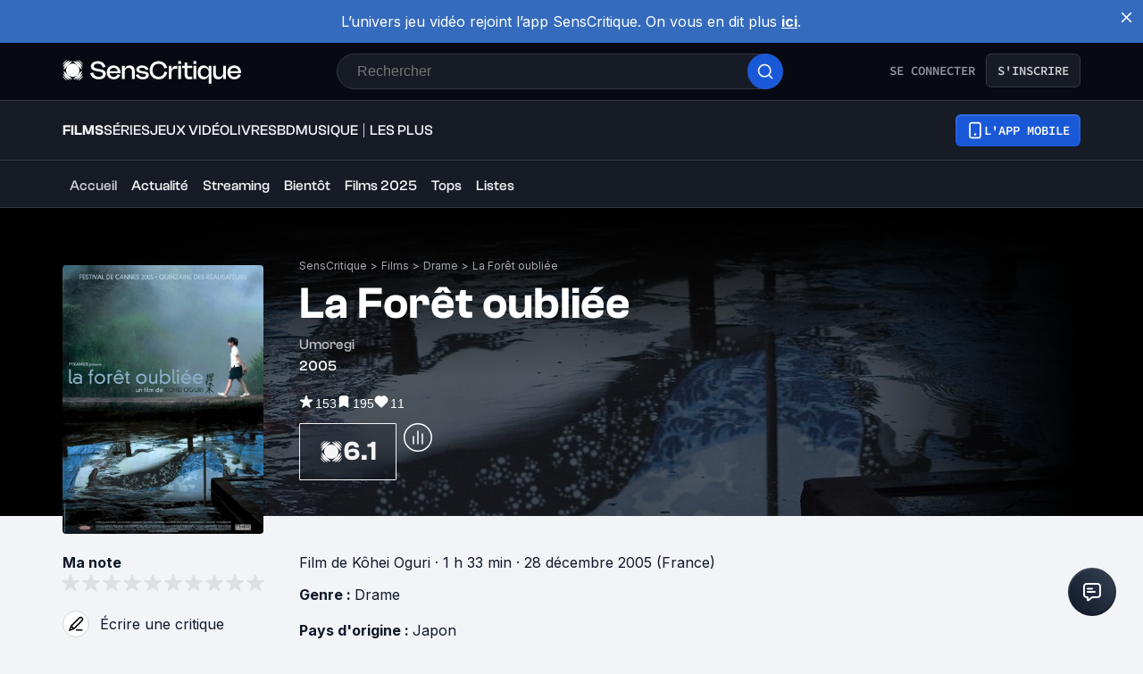

--- FILE ---
content_type: text/html; charset=utf-8
request_url: https://www.senscritique.com/film/la_foret_oubliee/1367084
body_size: 69570
content:
<!DOCTYPE html><html lang="fr"><head><meta charSet="utf-8"/><meta name="viewport" content="width=device-width"/><meta name="robots" content="index,follow,max-snippet:-1"/><meta name="author" content="SensCritique"/><meta name="country" content="France"/><meta name="geo.position" content="48.8685823;2.3480648"/><meta name="geo.country" content="FR"/><meta name="ICBM" content="48.8685823,2.3480648"/><meta property="fb:pages" content="127524802986"/><link href="/app-icons/apple-touch-icon-57x57.png" rel="apple-touch-icon" sizes="57x57"/><link href="/app-icons/apple-touch-icon-60x60.png" rel="apple-touch-icon" sizes="60x60"/><link href="/app-icons/apple-touch-icon-72x72.png" rel="apple-touch-icon" sizes="72x72"/><link href="/app-icons/apple-touch-icon-76x76.png" rel="apple-touch-icon" sizes="76x76"/><link href="/app-icons/apple-touch-icon-114x114.png" rel="apple-touch-icon" sizes="114x114"/><link href="/app-icons/apple-touch-icon-120x120.png" rel="apple-touch-icon" sizes="120x120"/><link href="/app-icons/apple-touch-icon-144x144.png" rel="apple-touch-icon" sizes="144x144"/><link href="/app-icons/apple-touch-icon-152x152.png" rel="apple-touch-icon" sizes="152x152"/><link href="/app-icons/apple-touch-icon-180x180.png" rel="apple-touch-icon" sizes="180x180"/><link href="/app-icons/favicon-16x16.png" rel="icon" sizes="16x16" type="image/png"/><link href="/app-icons/favicon-32x32.png" rel="icon" sizes="32x32" type="image/png"/><link href="/app-icons/android-chrome-192x192.png" rel="shortcut icon" sizes="192x192" type="image/png"/><link href="/app-icons/android-chrome-256x256.png" rel="shortcut icon" sizes="256x256" type="image/png"/><link href="/site.webmanifest" rel="manifest"/><link color="#5bbad5" href="/safari-pinned-tab.svg" rel="mask-icon"/><meta content="#ffffff" name="theme-color"/><meta content="app-id=1189602068" name="apple-itunes-app"/><meta property="og:site_name" content="SensCritique"/><meta name="twitter:site" content="@SensCritique"/><meta name="twitter:card" content="summary_large_image"/><link rel="preload" href="https://media.senscritique.com/media/000022434966/1140x400/la_foret_oubliee.jpg" as="image" fetchpriority="high"/><link rel="preload" href="https://media.senscritique.com/media/000000176254/300/la_foret_oubliee.png" as="image" fetchpriority="high"/><link rel="canonical" href="https://www.senscritique.com/film/la_foret_oubliee/1367084"/><title>La Forêt oubliée - Film (2005) - SensCritique</title><meta content="https://media.senscritique.com/media/000022434964/1200/la_foret_oubliee.jpg" property="og:image"/><meta content="https://media.senscritique.com/media/000022434964/1200/la_foret_oubliee.jpg" name="twitter:image"/><meta property="og:title" content="La Forêt oubliée - Film (2005) - SensCritique"/><meta name="twitter:title" content="La Forêt oubliée - Film (2005) - SensCritique"/><script type="application/ld+json">{"@context":"http://schema.org","@type":"Movie","actor":[{"@type":"Person","name":"Karen","url":"https://www.senscritique.com/contact/Karen/92057"},{"@type":"Person","name":"Hiromitsu Tosaka","url":"https://www.senscritique.com/contact/Hiromitsu_Tosaka/92058"},{"@type":"Person","name":"Tadanobu Asano","url":"https://www.senscritique.com/contact/Tadanobu_Asano/29403"},{"@type":"Person","name":"Akira Sakata","url":"https://www.senscritique.com/contact/Akira_Sakata/92059"},{"@type":"Person","name":"Taka Okubo","url":"https://www.senscritique.com/contact/Taka_Okubo/92060"},{"@type":"Person","name":"Sumiko Sakamoto","url":"https://www.senscritique.com/contact/Sumiko_Sakamoto/1071"},{"@type":"Person","name":"Misuru Hirata","url":"https://www.senscritique.com/contact/Misuru_Hirata/92061"},{"@type":"Person","name":"Tokie Hidari","url":"https://www.senscritique.com/contact/Tokie_Hidari/529602"}],"aggregateRating":{"@type":"AggregateRating","bestRating":10,"ratingValue":6.1,"worstRating":1,"ratingCount":153,"reviewCount":2},"alternateName":"Umoregi","dateCreated":"2014-07-19T09:41:05.000Z","dateModified":"2026-01-16T17:49:16.000Z","datePublished":"2005-06-25","description":"Une petite ville d'une région montagneuse. Lycéenne, Machi n'a pas encore trouvé sa voie. Un jour, elle s'amuse à inventer des histoires fantastiques avec ses copines : chacune à sa manière poursuit ces récits imaginaires qui tissent entre elles un lien invisible. Les adultes évoluent dans un monde parallèle : eux ont fait leur vie et sont plongés dans les réalités du quotidien. Adolescents et adultes semblent suivre côte à côte deux trajectoires qui ont peu de chances de se rencontrer. Et pourtant, des similitudes entre les deux parcours commencent à poindre. Un jour, une tempête provoque un terrible éboulement sur un terrain de criquet et découvre une forêt souterraine, que l'éruption d'un volcan a gardée intacte depuis des siècles. Peu à peu, réalité et imaginaire se rejoignent, passé et avenir se mêlent, esquissant bientôt un monde fantasmatique où tout devient possible...","director":[{"@type":"Person","name":"Kôhei Oguri","url":"https://www.senscritique.com/contact/Kohei_Oguri/23451"}],"duration":"PT1H33M","genre":["Drame"],"image":"https://media.senscritique.com/media/000000176254/300/la_foret_oubliee.png","name":"La Forêt oubliée","review":{"@type":"Review","datePublished":"2015-01-05T19:45:35.000Z","name":"Ballade hors du temps","url":"https://www.senscritique.com/film/la_foret_oubliee/critique/42709222","author":{"@type":"Person","name":"Khyber","url":"https://www.senscritique.com/Khyber/critiques"},"reviewRating":{"@type":"Rating","bestRating":10,"ratingValue":8}},"url":"https://www.senscritique.com/film/la_foret_oubliee/1367084"}</script><meta name="description" content="La Forêt oubliée est un film de Kôhei Oguri. Synopsis · Une petite ville d&#x27;une région montagneuse. Lycéenne, Machi n&#x27;a pas encore trouvé sa voie. Un jour, elle s&#x27;amuse à..."/><meta property="og:description" content="La Forêt oubliée est un film de Kôhei Oguri. Synopsis · Une petite ville d&#x27;une région montagneuse. Lycéenne, Machi n&#x27;a pas encore trouvé sa voie. Un jour, elle s&#x27;amuse à..."/><meta name="twitter:description" content="La Forêt oubliée est un film de Kôhei Oguri. Synopsis · Une petite ville d&#x27;une région montagneuse. Lycéenne, Machi n&#x27;a pas encore trouvé sa voie. Un jour, elle s&#x27;amuse à..."/><link rel="preload" href="/application/pub/application-desktop.png" as="image" fetchpriority="high"/><meta name="next-head-count" content="42"/><link rel="preconnect" href="https://apollo.senscritique.com"/><link rel="preload" href="/_next/static/css/461feb534857e061.css" as="style"/><link rel="stylesheet" href="/_next/static/css/461feb534857e061.css" data-n-g=""/><noscript data-n-css=""></noscript><script defer="" nomodule="" src="/_next/static/chunks/polyfills-42372ed130431b0a.js" type="6633ce6debeb78e338109934-text/javascript"></script><script defer="" src="/_next/static/chunks/4151.c0b616843eae1a25.js" type="6633ce6debeb78e338109934-text/javascript"></script><script defer="" src="/_next/static/chunks/551.6ac20cb4fa7e2495.js" type="6633ce6debeb78e338109934-text/javascript"></script><script defer="" src="/_next/static/chunks/2429.80325ac6968938a1.js" type="6633ce6debeb78e338109934-text/javascript"></script><script defer="" src="/_next/static/chunks/5522-ef428995809127b5.js" type="6633ce6debeb78e338109934-text/javascript"></script><script defer="" src="/_next/static/chunks/7155.2fee50026041e794.js" type="6633ce6debeb78e338109934-text/javascript"></script><script defer="" src="/_next/static/chunks/1341.f3191b0a625d92b9.js" type="6633ce6debeb78e338109934-text/javascript"></script><script defer="" src="/_next/static/chunks/9251-85bb59351396bfdc.js" type="6633ce6debeb78e338109934-text/javascript"></script><script defer="" src="/_next/static/chunks/8036.d7087d62d2cccf56.js" type="6633ce6debeb78e338109934-text/javascript"></script><script defer="" src="/_next/static/chunks/3248-377cefb43a6f9336.js" type="6633ce6debeb78e338109934-text/javascript"></script><script defer="" src="/_next/static/chunks/7530.ca9a468f0419034e.js" type="6633ce6debeb78e338109934-text/javascript"></script><script defer="" src="/_next/static/chunks/7239.60ae96d05a008799.js" type="6633ce6debeb78e338109934-text/javascript"></script><script defer="" src="/_next/static/chunks/5733.c7c797ad308a122a.js" type="6633ce6debeb78e338109934-text/javascript"></script><script defer="" src="/_next/static/chunks/2310.bb3760613a3fedfb.js" type="6633ce6debeb78e338109934-text/javascript"></script><script defer="" src="/_next/static/chunks/8490.e1c5276a08c8e0aa.js" type="6633ce6debeb78e338109934-text/javascript"></script><script defer="" src="/_next/static/chunks/1270.04cd8843c20f5b37.js" type="6633ce6debeb78e338109934-text/javascript"></script><script src="/_next/static/chunks/webpack-f1e4ab8404d2c959.js" defer="" type="6633ce6debeb78e338109934-text/javascript"></script><script src="/_next/static/chunks/framework-945b357d4a851f4b.js" defer="" type="6633ce6debeb78e338109934-text/javascript"></script><script src="/_next/static/chunks/main-02af76c5071b95be.js" defer="" type="6633ce6debeb78e338109934-text/javascript"></script><script src="/_next/static/chunks/pages/_app-b950b7c7fa932336.js" defer="" type="6633ce6debeb78e338109934-text/javascript"></script><script src="/_next/static/chunks/1664-9b8ca4ecc35d08d1.js" defer="" type="6633ce6debeb78e338109934-text/javascript"></script><script src="/_next/static/chunks/7536-992b6f82c1c1b483.js" defer="" type="6633ce6debeb78e338109934-text/javascript"></script><script src="/_next/static/chunks/6812-c14997691c69d52a.js" defer="" type="6633ce6debeb78e338109934-text/javascript"></script><script src="/_next/static/chunks/5675-85ca61a982b2c926.js" defer="" type="6633ce6debeb78e338109934-text/javascript"></script><script src="/_next/static/chunks/8691-8b753823657f7353.js" defer="" type="6633ce6debeb78e338109934-text/javascript"></script><script src="/_next/static/chunks/9755-20a7dc70026dc6c7.js" defer="" type="6633ce6debeb78e338109934-text/javascript"></script><script src="/_next/static/chunks/6416-eb3c29820ed786e5.js" defer="" type="6633ce6debeb78e338109934-text/javascript"></script><script src="/_next/static/chunks/7920-afb91cb505fd9859.js" defer="" type="6633ce6debeb78e338109934-text/javascript"></script><script src="/_next/static/chunks/2860-ab5b1465ebcba6a9.js" defer="" type="6633ce6debeb78e338109934-text/javascript"></script><script src="/_next/static/chunks/7027-7cb0403cdeccc6f7.js" defer="" type="6633ce6debeb78e338109934-text/javascript"></script><script src="/_next/static/chunks/2229-c6b4520f821e5950.js" defer="" type="6633ce6debeb78e338109934-text/javascript"></script><script src="/_next/static/chunks/9322-868313333240d935.js" defer="" type="6633ce6debeb78e338109934-text/javascript"></script><script src="/_next/static/chunks/231-08f3990dacdbf90e.js" defer="" type="6633ce6debeb78e338109934-text/javascript"></script><script src="/_next/static/chunks/9408-395b52f317e20355.js" defer="" type="6633ce6debeb78e338109934-text/javascript"></script><script src="/_next/static/chunks/7627-adf8a2bc23ccfb4c.js" defer="" type="6633ce6debeb78e338109934-text/javascript"></script><script src="/_next/static/chunks/4392-97be413be4456319.js" defer="" type="6633ce6debeb78e338109934-text/javascript"></script><script src="/_next/static/chunks/2026-571a5b9062c6d957.js" defer="" type="6633ce6debeb78e338109934-text/javascript"></script><script src="/_next/static/chunks/4594-cfa16c4511462190.js" defer="" type="6633ce6debeb78e338109934-text/javascript"></script><script src="/_next/static/chunks/431-aa3b0a37e51892c2.js" defer="" type="6633ce6debeb78e338109934-text/javascript"></script><script src="/_next/static/chunks/3056-90db8c3e5ac349db.js" defer="" type="6633ce6debeb78e338109934-text/javascript"></script><script src="/_next/static/chunks/2421-6a7887609cc3f455.js" defer="" type="6633ce6debeb78e338109934-text/javascript"></script><script src="/_next/static/chunks/8814-11d61ae5bd438676.js" defer="" type="6633ce6debeb78e338109934-text/javascript"></script><script src="/_next/static/chunks/5610-4ce506b2daaff864.js" defer="" type="6633ce6debeb78e338109934-text/javascript"></script><script src="/_next/static/chunks/4739-31e07cf506851d78.js" defer="" type="6633ce6debeb78e338109934-text/javascript"></script><script src="/_next/static/chunks/8907-231289a3593b8966.js" defer="" type="6633ce6debeb78e338109934-text/javascript"></script><script src="/_next/static/chunks/6051-6d00b840a8e6d916.js" defer="" type="6633ce6debeb78e338109934-text/javascript"></script><script src="/_next/static/chunks/pages/universe/%5Bslug%5D/%5Bid%5D-7d2e666676c7fe62.js" defer="" type="6633ce6debeb78e338109934-text/javascript"></script><script src="/_next/static/43HhkGoDytnTC9O_-07fE/_buildManifest.js" defer="" type="6633ce6debeb78e338109934-text/javascript"></script><script src="/_next/static/43HhkGoDytnTC9O_-07fE/_ssgManifest.js" defer="" type="6633ce6debeb78e338109934-text/javascript"></script><style data-styled="" data-styled-version="6.1.13">.hgVBYE{margin:0 auto 0;max-width:auto;position:relative;}/*!sc*/
data-styled.g1[id="sc-14c18770-0"]{content:"hgVBYE,"}/*!sc*/
.tFaeB{font-size:16px;line-height:24px;color:#101828;margin:0;font-family:var(--font-inter);font-weight:400;}/*!sc*/
.tFaeB a{color:#2083F6;}/*!sc*/
.kuNzEX{font-size:16px;line-height:24px;color:#F5F5F6;margin:0;font-family:var(--font-inter);font-weight:400;}/*!sc*/
.kuNzEX a{color:#2083F6;}/*!sc*/
.guEVjz{font-size:14px;line-height:20px;color:#F5F5F6;margin:0;font-family:var(--font-inter);font-weight:600;}/*!sc*/
.guEVjz a{color:#2083F6;}/*!sc*/
.cdFOkN{font-size:14px;line-height:20px;color:#101828;margin:0;font-family:var(--font-inter);font-weight:600;}/*!sc*/
.cdFOkN a{color:#2083F6;}/*!sc*/
.fvgPuG{font-size:12px;line-height:18px;color:#101828;margin:0;font-family:var(--font-inter);font-weight:400;}/*!sc*/
.fvgPuG a{color:#2083F6;}/*!sc*/
.tFaey{font-size:16px;line-height:24px;color:#101828;margin:0;font-family:var(--font-inter);font-weight:700;}/*!sc*/
.tFaey a{color:#2083F6;}/*!sc*/
.tFaez{font-size:16px;line-height:24px;color:#101828;margin:0;font-family:var(--font-inter);font-weight:600;}/*!sc*/
.tFaez a{color:#2083F6;}/*!sc*/
.iurpEI{font-size:16px;line-height:24px;margin:0;font-family:var(--font-inter);font-weight:400;}/*!sc*/
.iurpEI a{color:#2083F6;}/*!sc*/
.cdFOkL{font-size:14px;line-height:20px;color:#101828;margin:0;font-family:var(--font-inter);font-weight:400;}/*!sc*/
.cdFOkL a{color:#2083F6;}/*!sc*/
.dVZubn{font-size:16px;line-height:24px;color:#101828;margin:0;text-transform:uppercase;font-family:var(--font-inter);font-weight:500;}/*!sc*/
.dVZubn a{color:#2083F6;}/*!sc*/
.tFaeA{font-size:16px;line-height:24px;color:#101828;margin:0;font-family:var(--font-inter);font-weight:500;}/*!sc*/
.tFaeA a{color:#2083F6;}/*!sc*/
.kuNzEW{font-size:16px;line-height:24px;color:#F5F5F6;margin:0;font-family:var(--font-inter);font-weight:500;}/*!sc*/
.kuNzEW a{color:#2083F6;}/*!sc*/
data-styled.g2[id="sc-f84047c3-0"]{content:"tFaeB,kuNzEX,guEVjz,cdFOkN,fvgPuG,tFaey,tFaez,iurpEI,cdFOkL,dVZubn,tFaeA,kuNzEW,"}/*!sc*/
.gxTFJS{font-size:16px;line-height:24px;color:#F5F5F6;margin:0;font-family:var(--font-clashGrotesk);font-weight:600;}/*!sc*/
.gxTFJS a{color:#2083F6;}/*!sc*/
.gxTFJV{font-size:16px;line-height:24px;color:#F5F5F6;margin:0;font-family:var(--font-clashGrotesk);font-weight:500;}/*!sc*/
.gxTFJV a{color:#2083F6;}/*!sc*/
.gxTFJU{font-size:16px;line-height:24px;color:#F5F5F6;margin:0;font-family:var(--font-clashGrotesk);font-weight:400;}/*!sc*/
.gxTFJU a{color:#2083F6;}/*!sc*/
.jwFXVT{font-size:50px;line-height:52px;color:#101828;margin:0;font-family:var(--font-clashGrotesk);font-weight:600;}/*!sc*/
.jwFXVT a{color:#2083F6;}/*!sc*/
.cgWFLv{font-size:16px;line-height:24px;color:#101828;margin:0;font-family:var(--font-clashGrotesk);font-weight:500;}/*!sc*/
.cgWFLv a{color:#2083F6;}/*!sc*/
.ezSuwK{font-size:24px;line-height:30px;color:#F5F5F6;margin:0;font-family:var(--font-clashGrotesk);font-weight:600;}/*!sc*/
.ezSuwK a{color:#2083F6;}/*!sc*/
.eLjdYm{font-size:20px;line-height:30px;color:#101828;margin:0;font-family:var(--font-clashGrotesk);font-weight:800;}/*!sc*/
.eLjdYm a{color:#2083F6;}/*!sc*/
.hFNNyY{font-size:16px;line-height:24px;color:#101828;margin:0;text-transform:uppercase;font-family:var(--font-clashGrotesk);font-weight:500;}/*!sc*/
.hFNNyY a{color:#2083F6;}/*!sc*/
.dTaJmo{font-size:24px;line-height:30px;color:#101828;margin:0;font-family:var(--font-clashGrotesk);font-weight:600;}/*!sc*/
.dTaJmo a{color:#2083F6;}/*!sc*/
.cgWFLw{font-size:16px;line-height:24px;color:#101828;margin:0;font-family:var(--font-clashGrotesk);font-weight:600;}/*!sc*/
.cgWFLw a{color:#2083F6;}/*!sc*/
.eLjdYs{font-size:20px;line-height:30px;color:#101828;margin:0;font-family:var(--font-clashGrotesk);font-weight:600;}/*!sc*/
.eLjdYs a{color:#2083F6;}/*!sc*/
data-styled.g3[id="sc-f84047c3-1"]{content:"gxTFJS,gxTFJV,gxTFJU,jwFXVT,cgWFLv,ezSuwK,eLjdYm,hFNNyY,dTaJmo,cgWFLw,eLjdYs,"}/*!sc*/
.kLRefM{font-size:16px;line-height:24px;color:#101828;margin:0;font-family:-apple-system,BlinkMacSystemFont,"Segoe UI",Roboto,Oxygen-Sans,Ubuntu,Cantarell,"Helvetica Neue",sans-serif;font-weight:400;}/*!sc*/
.kLRefM a{color:#2083F6;}/*!sc*/
data-styled.g4[id="sc-f84047c3-2"]{content:"kLRefM,"}/*!sc*/
.dofCKu{display:block;flex:auto;margin:0;padding:0;min-width:0;}/*!sc*/
@media (min-width:1081px){.dofCKu{padding:0 20px;}}/*!sc*/
@media (min-width:1140px){.dofCKu{padding:0 20px 0 20px;}}/*!sc*/
data-styled.g8[id="sc-14e274ff-0"]{content:"dofCKu,"}/*!sc*/
.kerBeY{color:#1959D7;}/*!sc*/
.iruLLh{color:#1959D7;}/*!sc*/
.iruLLh:hover{text-decoration:underline;}/*!sc*/
data-styled.g9[id="sc-d9336e28-0"]{content:"kerBeY,iruLLh,"}/*!sc*/
.gfTNTa{color:#1A1A1A;}/*!sc*/
data-styled.g10[id="sc-d9336e28-1"]{content:"gfTNTa,"}/*!sc*/
.dmagXz{display:block;}/*!sc*/
data-styled.g13[id="sc-ed82e5ae-0"]{content:"dmagXz,"}/*!sc*/
.cnxonZ{max-width:230px;overflow:hidden;text-overflow:ellipsis;white-space:nowrap;color:#A6AAAF;display:inline-block;}/*!sc*/
data-styled.g14[id="sc-ed82e5ae-1"]{content:"cnxonZ,"}/*!sc*/
.fxdlbO{padding:0 4px 0 4px;}/*!sc*/
data-styled.g15[id="sc-ed82e5ae-2"]{content:"fxdlbO,"}/*!sc*/
.jxzWvy{align-items:center;background:#000000;display:flex;justify-content:center;position:relative;width:100%;z-index:1;}/*!sc*/
data-styled.g16[id="sc-346cdb9a-0"]{content:"jxzWvy,"}/*!sc*/
.kNMkIL{width:100%;z-index:1;}/*!sc*/
data-styled.g17[id="sc-346cdb9a-1"]{content:"kNMkIL,"}/*!sc*/
.fKvnVc{background-color:#000000;height:100%;opacity:0.6;position:absolute;width:100%;z-index:1;}/*!sc*/
data-styled.g18[id="sc-346cdb9a-2"]{content:"fKvnVc,"}/*!sc*/
.jybiIk{height:100%;max-width:1140px;position:absolute;width:100%;}/*!sc*/
data-styled.g19[id="sc-346cdb9a-3"]{content:"jybiIk,"}/*!sc*/
.iliUvz{height:100%;position:relative;width:100%;}/*!sc*/
data-styled.g20[id="sc-346cdb9a-4"]{content:"iliUvz,"}/*!sc*/
.gsYNjW{display:flex;height:100%;justify-content:space-between;max-width:1140px;overflow:hidden;position:relative;transform:translate(0%,-100%);width:100%;}/*!sc*/
data-styled.g21[id="sc-346cdb9a-5"]{content:"gsYNjW,"}/*!sc*/
.kDhYsq{background:linear-gradient( to bottom,#000000 0%,rgba(0,0,0,0) 100% );height:100px;max-width:1140px;position:absolute;width:100%;}/*!sc*/
@media (min-width: 769px){.kDhYsq{height:190px;}}/*!sc*/
data-styled.g22[id="sc-346cdb9a-6"]{content:"kDhYsq,"}/*!sc*/
.kNzhld{background:linear-gradient( to right,#000000 0%,rgba(0,0,0,0) 100% );height:100%;max-width:75px;width:100%;}/*!sc*/
@media (min-width: 769px){.kNzhld{max-width:250px;}}/*!sc*/
data-styled.g24[id="sc-346cdb9a-8"]{content:"kNzhld,"}/*!sc*/
.kZesVI{background:linear-gradient( to left,#000000 0%,rgba(0,0,0,0) 100% );height:100%;max-width:75px;width:100%;}/*!sc*/
@media (min-width: 769px){.kZesVI{max-width:250px;}}/*!sc*/
data-styled.g25[id="sc-346cdb9a-9"]{content:"kZesVI,"}/*!sc*/
.hOHJKl{align-items:flex-start;display:flex;flex-direction:row;}/*!sc*/
data-styled.g26[id="sc-d48bed05-0"]{content:"hOHJKl,"}/*!sc*/
.jNOxGu{align-items:center;display:flex;padding-right:2px;}/*!sc*/
data-styled.g27[id="sc-d48bed05-1"]{content:"jNOxGu,"}/*!sc*/
.juMIBI{color:#FFFFFF;cursor:pointer;font-family:'Sora',sans-serif;font-size:14px;line-height:20px;margin:0;}/*!sc*/
.juMIBI:hover{text-decoration:underline;}/*!sc*/
.xrHDN{color:#FFFFFF;font-family:'Sora',sans-serif;font-size:14px;line-height:20px;margin:0;}/*!sc*/
data-styled.g28[id="sc-d48bed05-2"]{content:"juMIBI,xrHDN,"}/*!sc*/
.jTqmzv{align-items:center;background:#FFFFFF;border-radius:50%;color:#FFFFFF;display:flex;flex-direction:row;font-family:'Sora',sans-serif;font-size:32px;font-weight:600;height:60px;justify-content:center;line-height:24px;width:60px;background:rgba(26,26,26,0.7);border-radius:1px;color:#FFFFFF;font-size:30px;font-weight:600;height:51px;width:90px;border:1px solid #FFFFFF;color:#F5F5F6;border-color:#F5F5F6;background:rgba(12, 17, 29, 0.3);backdrop-filter:blur(12px);-webkit-backdrop-filter:blur(12px);height:auto;width:auto;gap:6px;height:52px;}/*!sc*/
.jTqmzv .sc-f84047c3-1{font-size:24px;line-height:24px;}/*!sc*/
@media (min-width: 414px){.jTqmzv .sc-f84047c3-1{font-size:30px;line-height:30px;}}/*!sc*/
.jTqmzv .sc-f84047c3-1{color:#F5F5F6;}/*!sc*/
@media (min-width: 414px){.jTqmzv{width:109px;height:64px;}.jTqmzv svg{width:26px;height:26px;}}/*!sc*/
data-styled.g37[id="sc-6a26fe8d-5"]{content:"jTqmzv,"}/*!sc*/
.ddyUaE{border:1px solid #1A1A1A;border-radius:50%;box-sizing:border-box;height:32px;display:block;width:32px;}/*!sc*/
data-styled.g41[id="sc-fbb9f6f9-0"]{content:"ddyUaE,"}/*!sc*/
.fpLesp{border-radius:50%;display:block;height:100%;width:100%;max-width:100%;max-height:100%;object-fit:cover;opacity:1;position:relative;}/*!sc*/
.fpLesp >span{position:static!important;}/*!sc*/
.fpLesp img{border-radius:50%;object-fit:cover;}/*!sc*/
data-styled.g42[id="sc-fbb9f6f9-1"]{content:"fpLesp,"}/*!sc*/
.gFZnuB span{position:unset;}/*!sc*/
data-styled.g47[id="sc-fbb9f6f9-6"]{content:"gFZnuB,"}/*!sc*/
.fteRdx{letter-spacing:0.02em;}/*!sc*/
data-styled.g48[id="sc-8cd009fd-0"]{content:"fteRdx,"}/*!sc*/
.iWHKAA{display:flex;gap:4px;overflow-wrap:unset;}/*!sc*/
data-styled.g49[id="sc-8cd009fd-1"]{content:"iWHKAA,"}/*!sc*/
.iYCPxv:hover{text-decoration:underline;}/*!sc*/
data-styled.g50[id="sc-8cd009fd-2"]{content:"iYCPxv,"}/*!sc*/
.bgisMe{display:inline-block;position:relative;}/*!sc*/
data-styled.g51[id="sc-48986368-0"]{content:"bgisMe,"}/*!sc*/
.gEeGXa{padding:8px 12px;align-items:center;background:transparent;border-radius:6px;cursor:pointer;display:flex;justify-content:center;max-width:none;text-align:center;position:relative;text-transform:uppercase;font-family:var(--font-sourceCodePro);font-weight:600;gap:6px;background:linear-gradient(#356DDC,#1A5AD7);color:#FFFFFF;width:auto;}/*!sc*/
.gEeGXa span{font-size:14px;line-height:20px;}/*!sc*/
.gEeGXa:focus{outline:2px solid #1959D7;outline-offset:2px;}/*!sc*/
.gEeGXa.variant-destructive:focus{outline:2px solid #F04438;}/*!sc*/
@media (min-width: 769px){.gEeGXa{max-width:100%;}}/*!sc*/
.gEeGXa:before{content:'';position:absolute;top:2px;left:2px;bottom:2px;right:2px;border-radius:4px;background:#1959D7;}/*!sc*/
.gEeGXa:hover{border-width:2px;background:linear-gradient( #3061be,#144BB5 );}/*!sc*/
.gEeGXa:hover:before{background:#144BB5;}/*!sc*/
.gEeGXa:disabled{background:#1F242F;color:#85888E;}/*!sc*/
.gEeGXa:disabled span{color:#85888E;}/*!sc*/
.gEeGXa:disabled:before{background:#1F242F;}/*!sc*/
.gEeGXa span{color:#FFFFFF;position:relative;}/*!sc*/
.gEeGXa span.hoverText{display:none;}/*!sc*/
@media (min-width: 769px){.gEeGXa{width:auto;}.gEeGXa:hover span.hoverText{display:none;}.gEeGXa:hover span.currentText{display:flex;}}/*!sc*/
data-styled.g66[id="sc-f2315a90-0"]{content:"gEeGXa,"}/*!sc*/
.dqKgDf{padding:8px 12px;align-items:center;background:transparent;border-radius:6px;cursor:pointer;display:flex;justify-content:center;max-width:none;text-align:center;position:relative;text-transform:uppercase;font-family:var(--font-sourceCodePro);font-weight:600;gap:6px;background-color:#161B26;color:#CECFD2;border:1px solid #333741;width:auto;}/*!sc*/
.dqKgDf span{font-size:14px;line-height:20px;}/*!sc*/
.dqKgDf:focus{outline:2px solid #1959D7;outline-offset:2px;}/*!sc*/
.dqKgDf.variant-destructive:focus{outline:2px solid #F04438;}/*!sc*/
@media (min-width: 769px){.dqKgDf{max-width:100%;}}/*!sc*/
.dqKgDf span{color:#CECFD2;}/*!sc*/
.dqKgDf:hover{background-color:#1F242F;}/*!sc*/
.dqKgDf:disabled{background-color:#070A12;border-color:#1F242F;}/*!sc*/
.dqKgDf.variant-destructive{background-color:#55160C;border:1px solid #912018;}/*!sc*/
.dqKgDf.variant-destructive span{color:#FECDCA;}/*!sc*/
.dqKgDf.variant-destructive:hover{background-color:#7A271A;color:#FEE4E2;border:1px solid #B42318;}/*!sc*/
.dqKgDf.variant-destructive:disabled{background-color:#070A12;border-color:#1F242F;}/*!sc*/
@media (min-width: 769px){.dqKgDf{width:auto;}.dqKgDf:hover span.hoverText{display:none;}.dqKgDf:hover span.currentText{display:flex;}}/*!sc*/
.fkSXZS{padding:8px 12px;align-items:center;background:transparent;border-radius:6px;cursor:pointer;display:flex;justify-content:center;max-width:none;text-align:center;position:relative;text-transform:uppercase;font-family:var(--font-sourceCodePro);font-weight:600;gap:6px;background-color:#FFFFFF;color:#344054;border:1px solid #D0D5DD;width:auto;}/*!sc*/
.fkSXZS span{font-size:14px;line-height:20px;}/*!sc*/
.fkSXZS:focus{outline:2px solid #1959D7;outline-offset:2px;}/*!sc*/
.fkSXZS.variant-destructive:focus{outline:2px solid #F04438;}/*!sc*/
@media (min-width: 769px){.fkSXZS{max-width:none;}}/*!sc*/
.fkSXZS span{color:#344054;}/*!sc*/
.fkSXZS:hover{background-color:#FAF9F6;}/*!sc*/
.fkSXZS:disabled{background-color:#F2F4F7;border-color:#E4E7EC;}/*!sc*/
.fkSXZS.variant-destructive{background-color:#FFFFFF;border:1px solid #FDA29B;}/*!sc*/
.fkSXZS.variant-destructive span{color:#B42318;}/*!sc*/
.fkSXZS.variant-destructive:hover{background-color:#FEF3F2;color:#912018;border:1px solid #FDA29B;}/*!sc*/
.fkSXZS.variant-destructive:disabled{background-color:#F2F4F7;border-color:#E4E7EC;}/*!sc*/
@media (min-width: 769px){.fkSXZS{width:auto;}.fkSXZS:hover span.hoverText{display:none;}.fkSXZS:hover span.currentText{display:flex;}}/*!sc*/
.hiiiCd{padding:6px;align-items:center;background:transparent;border-radius:6px;cursor:default;display:flex;justify-content:center;max-width:none;text-align:center;position:relative;text-transform:uppercase;font-family:var(--font-sourceCodePro);font-weight:600;gap:6px;background-color:#FFFFFF;color:#344054;border:1px solid #D0D5DD;width:auto;}/*!sc*/
.hiiiCd span{font-size:14px;line-height:20px;}/*!sc*/
.hiiiCd:focus{outline:2px solid #1959D7;outline-offset:2px;}/*!sc*/
.hiiiCd.variant-destructive:focus{outline:2px solid #F04438;}/*!sc*/
@media (min-width: 769px){.hiiiCd{max-width:100%;}}/*!sc*/
.hiiiCd span{color:#344054;}/*!sc*/
.hiiiCd:hover{background-color:#FAF9F6;}/*!sc*/
.hiiiCd:disabled{background-color:#F2F4F7;border-color:#E4E7EC;}/*!sc*/
.hiiiCd.variant-destructive{background-color:#FFFFFF;border:1px solid #FDA29B;}/*!sc*/
.hiiiCd.variant-destructive span{color:#B42318;}/*!sc*/
.hiiiCd.variant-destructive:hover{background-color:#FEF3F2;color:#912018;border:1px solid #FDA29B;}/*!sc*/
.hiiiCd.variant-destructive:disabled{background-color:#F2F4F7;border-color:#E4E7EC;}/*!sc*/
@media (min-width: 769px){.hiiiCd{width:auto;}.hiiiCd:hover span.hoverText{display:none;}.hiiiCd:hover span.currentText{display:flex;}}/*!sc*/
.cYsnat{padding:6px;align-items:center;background:transparent;border-radius:6px;cursor:pointer;display:flex;justify-content:center;max-width:none;text-align:center;position:relative;text-transform:uppercase;font-family:var(--font-sourceCodePro);font-weight:600;gap:6px;background-color:#FFFFFF;color:#344054;border:1px solid #D0D5DD;width:auto;}/*!sc*/
.cYsnat span{font-size:14px;line-height:20px;}/*!sc*/
.cYsnat:focus{outline:2px solid #1959D7;outline-offset:2px;}/*!sc*/
.cYsnat.variant-destructive:focus{outline:2px solid #F04438;}/*!sc*/
@media (min-width: 769px){.cYsnat{max-width:100%;}}/*!sc*/
.cYsnat span{color:#344054;}/*!sc*/
.cYsnat:hover{background-color:#FAF9F6;}/*!sc*/
.cYsnat:disabled{background-color:#F2F4F7;border-color:#E4E7EC;}/*!sc*/
.cYsnat.variant-destructive{background-color:#FFFFFF;border:1px solid #FDA29B;}/*!sc*/
.cYsnat.variant-destructive span{color:#B42318;}/*!sc*/
.cYsnat.variant-destructive:hover{background-color:#FEF3F2;color:#912018;border:1px solid #FDA29B;}/*!sc*/
.cYsnat.variant-destructive:disabled{background-color:#F2F4F7;border-color:#E4E7EC;}/*!sc*/
@media (min-width: 769px){.cYsnat{width:auto;}.cYsnat:hover span.hoverText{display:none;}.cYsnat:hover span.currentText{display:flex;}}/*!sc*/
data-styled.g67[id="sc-f2315a90-1"]{content:"dqKgDf,fkSXZS,hiiiCd,cYsnat,"}/*!sc*/
.ibAjUU{padding:10px 14px;align-items:center;background:transparent;border-radius:6px;cursor:pointer;display:flex;justify-content:center;max-width:none;text-align:center;position:relative;text-transform:uppercase;font-family:var(--font-sourceCodePro);font-weight:600;gap:6px;background-color:transparent;color:#CECFD2;padding:0;}/*!sc*/
.ibAjUU span{font-size:14px;line-height:20px;}/*!sc*/
.ibAjUU:focus{outline:2px solid #1959D7;outline-offset:2px;}/*!sc*/
.ibAjUU.variant-destructive:focus{outline:2px solid #F04438;}/*!sc*/
@media (min-width: 769px){.ibAjUU{max-width:100%;}}/*!sc*/
.ibAjUU span{color:#CECFD2;}/*!sc*/
data-styled.g68[id="sc-f2315a90-2"]{content:"ibAjUU,"}/*!sc*/
.glvmwp{padding:8px 12px;align-items:center;background:transparent;border-radius:6px;cursor:pointer;display:flex;justify-content:center;max-width:none;text-align:center;position:relative;text-transform:uppercase;font-family:var(--font-sourceCodePro);font-weight:600;gap:6px;display:flex;gap:6px;}/*!sc*/
.glvmwp span{font-size:14px;line-height:20px;}/*!sc*/
.glvmwp:focus{outline:2px solid #1959D7;outline-offset:2px;}/*!sc*/
.glvmwp.variant-destructive:focus{outline:2px solid #F04438;}/*!sc*/
@media (min-width: 769px){.glvmwp{max-width:100%;}}/*!sc*/
.glvmwp span{align-items:center;color:#94969C;display:flex;}/*!sc*/
.glvmwp span.hoverText{display:none;}/*!sc*/
.glvmwp:hover{background-color:#1F242F;}/*!sc*/
.glvmwp:disabled{background-color:transparent;color:#85888E;}/*!sc*/
.glvmwp:disabled span{color:#85888E;}/*!sc*/
.esNlzG{padding:6px 8px;align-items:center;background:transparent;border-radius:6px;cursor:pointer;display:flex;justify-content:center;max-width:none;text-align:center;position:relative;text-transform:uppercase;font-family:var(--font-sourceCodePro);font-weight:600;gap:6px;display:flex;gap:6px;}/*!sc*/
.esNlzG span{font-size:14px;line-height:20px;}/*!sc*/
.esNlzG:focus{outline:2px solid #1959D7;outline-offset:2px;}/*!sc*/
.esNlzG.variant-destructive:focus{outline:2px solid #F04438;}/*!sc*/
@media (min-width: 769px){.esNlzG{max-width:100%;}}/*!sc*/
.esNlzG span{align-items:center;color:#475467;display:flex;}/*!sc*/
.esNlzG span.hoverText{display:none;}/*!sc*/
.esNlzG:hover{background-color:#FAF9F6;}/*!sc*/
.esNlzG:disabled{background-color:transparent;color:#667085;}/*!sc*/
.esNlzG:disabled span{color:#667085;}/*!sc*/
.cISfZi{padding:6px;align-items:center;background:transparent;border-radius:6px;cursor:pointer;display:flex;justify-content:center;max-width:none;text-align:center;position:relative;text-transform:uppercase;font-family:var(--font-sourceCodePro);font-weight:600;gap:6px;display:flex;gap:6px;}/*!sc*/
.cISfZi span{font-size:14px;line-height:20px;}/*!sc*/
.cISfZi:focus{outline:2px solid #1959D7;outline-offset:2px;}/*!sc*/
.cISfZi.variant-destructive:focus{outline:2px solid #F04438;}/*!sc*/
@media (min-width: 769px){.cISfZi{max-width:100%;}}/*!sc*/
.cISfZi span{align-items:center;color:#475467;display:flex;}/*!sc*/
.cISfZi span.hoverText{display:none;}/*!sc*/
.cISfZi:hover{background-color:#FAF9F6;}/*!sc*/
.cISfZi:disabled{background-color:transparent;color:#667085;}/*!sc*/
.cISfZi:disabled span{color:#667085;}/*!sc*/
data-styled.g69[id="sc-f2315a90-3"]{content:"glvmwp,esNlzG,cISfZi,"}/*!sc*/
.bhoEiT{position:relative;display:flex;}/*!sc*/
data-styled.g72[id="sc-f2315a90-6"]{content:"bhoEiT,"}/*!sc*/
.khyZSq{font-family:var(--font-sourceCodePro);font-weight:600;}/*!sc*/
data-styled.g74[id="sc-f2315a90-8"]{content:"khyZSq,"}/*!sc*/
.gBxYjr{padding:0 20px 20px;}/*!sc*/
@media (min-width: 769px){.gBxYjr{padding:0;}}/*!sc*/
data-styled.g99[id="sc-c88f4f69-0"]{content:"gBxYjr,"}/*!sc*/
.dfTvrr{align-items:center;display:grid;grid-gap:8px;grid-auto-flow:column;}/*!sc*/
@media (min-width: 414px){.dfTvrr{align-items:flex-start;padding-top:12px;justify-content:flex-start;}}/*!sc*/
data-styled.g101[id="sc-c88f4f69-2"]{content:"dfTvrr,"}/*!sc*/
.gBDuom{display:grid;grid-column-gap:10px;grid-auto-columns:1fr;grid-auto-flow:column;}/*!sc*/
@media (min-width: 769px){.gBDuom{grid-column-gap:12px;}}/*!sc*/
data-styled.g102[id="sc-c88f4f69-3"]{content:"gBDuom,"}/*!sc*/
.jnXVRf{position:relative;}/*!sc*/
data-styled.g104[id="sc-c88f4f69-5"]{content:"jnXVRf,"}/*!sc*/
.lewmWU{align-items:center;cursor:pointer;display:flex;}/*!sc*/
data-styled.g105[id="sc-c88f4f69-6"]{content:"lewmWU,"}/*!sc*/
.hxWnZK{display:flex;gap:8px;align-items:center;}/*!sc*/
data-styled.g108[id="sc-c88f4f69-9"]{content:"hxWnZK,"}/*!sc*/
.ffdWYs{margin-top:-5px;padding-bottom:20px;}/*!sc*/
@media (min-width: 769px){.ffdWYs{padding-bottom:40px;}}/*!sc*/
data-styled.g109[id="sc-3ed987fc-0"]{content:"ffdWYs,"}/*!sc*/
.fLENgQ{color:#FFFFFF;word-break:normal;overflow-wrap:anywhere;}/*!sc*/
data-styled.g110[id="sc-3ed987fc-1"]{content:"fLENgQ,"}/*!sc*/
.bvLBkR{display:flex;flex-direction:row;padding-top:12px;gap:12px;}/*!sc*/
@media (min-width: 769px){.bvLBkR{padding-top:20px;}}/*!sc*/
data-styled.g111[id="sc-3ed987fc-2"]{content:"bvLBkR,"}/*!sc*/
.jkMVsR{display:flex;flex-direction:column;gap:8px;padding-top:12px;}/*!sc*/
@media (min-width: 769px){.jkMVsR{padding-top:8px;}}/*!sc*/
data-styled.g112[id="sc-3ed987fc-3"]{content:"jkMVsR,"}/*!sc*/
.cqGWYe{color:#FFFFFF;opacity:0.7;}/*!sc*/
.cYVVli{color:#FFFFFF;opacity:1;}/*!sc*/
data-styled.g114[id="sc-3ed987fc-5"]{content:"cqGWYe,cYVVli,"}/*!sc*/
.iYFYsU{background-color:transparent;display:block;width:100%;}/*!sc*/
.isRoFj{background-color:inherit;display:block;width:100%;}/*!sc*/
data-styled.g115[id="sc-88ea37bc-0"]{content:"iYFYsU,isRoFj,"}/*!sc*/
.bumKMD{position:relative;height:auto;width:225px;display:flex;align-items:flex-end;}/*!sc*/
data-styled.g117[id="sc-65be26a3-1"]{content:"bumKMD,"}/*!sc*/
.dYkGjq{align-items:flex-start;object-fit:contain;width:100%;border-radius:4px;display:flex;margin:0 auto;}/*!sc*/
.dYkGjq img{object-fit:contain;border-radius:4px;overflow:hidden;margin:0 auto;height:auto!important;}/*!sc*/
data-styled.g126[id="sc-65be26a3-10"]{content:"dYkGjq,"}/*!sc*/
.dJwpMk{margin:0 auto;max-width:100%;padding:0 20px;width:100%;}/*!sc*/
@media (min-width: 769px){.dJwpMk{max-width:1180px;padding:0 20px;}}/*!sc*/
data-styled.g130[id="sc-9096b87d-0"]{content:"dJwpMk,"}/*!sc*/
.jNtrde{display:block;flex:auto;margin:0;}/*!sc*/
@media (min-width: 811px){.jNtrde{display:flex;}}/*!sc*/
@media (min-width: 1025px){.jNtrde{display:flex;margin-left:-20px;margin-right:-20px;}}/*!sc*/
data-styled.g131[id="sc-9096b87d-1"]{content:"jNtrde,"}/*!sc*/
.fZqHXn{bottom:initial;display:block;flex-shrink:0;justify-content:flex-start;left:0;margin:0;padding:0;position:relative;width:100%;z-index:0;box-shadow:initial;}/*!sc*/
@media (min-width: 811px){.fZqHXn{height:auto;justify-content:initial;box-shadow:initial;margin:0 20px;padding:0;position:relative;top:0;width:225px;}}/*!sc*/
data-styled.g132[id="sc-74c78d00-0"]{content:"fZqHXn,"}/*!sc*/
.ifJlnR{cursor:pointer;}/*!sc*/
@media (min-width: 811px){.ifJlnR{bottom:-20px;position:relative;}}/*!sc*/
data-styled.g133[id="sc-f99df9aa-0"]{content:"ifJlnR,"}/*!sc*/
.fDjzXl{display:initial;max-width:645px;}/*!sc*/
@media (min-width: 811px){.fDjzXl{display:flex;flex-direction:column;justify-content:flex-end;min-height:300px;}}/*!sc*/
data-styled.g134[id="sc-f99df9aa-1"]{content:"fDjzXl,"}/*!sc*/
.hNiJpc{margin-top:0px;position:relative;}/*!sc*/
.hNiJpc>div{display:flex;}/*!sc*/
data-styled.g135[id="sc-f99df9aa-2"]{content:"hNiJpc,"}/*!sc*/
.gvsVsZ{width:75px;}/*!sc*/
@media (min-width: 811px){.gvsVsZ{width:225px;display:flex;align-items:flex-end;}}/*!sc*/
data-styled.g136[id="sc-f99df9aa-3"]{content:"gvsVsZ,"}/*!sc*/
.eIyJsL{margin:0 20px 0;}/*!sc*/
@media (min-width: 811px){.eIyJsL{margin:45px 20px 0;padding:0;}}/*!sc*/
data-styled.g137[id="sc-f99df9aa-4"]{content:"eIyJsL,"}/*!sc*/
.fprfOV{margin:20px 0 8px;}/*!sc*/
@media (min-width: 811px){.fprfOV{margin:0 0 8px;}}/*!sc*/
data-styled.g138[id="sc-f99df9aa-5"]{content:"fprfOV,"}/*!sc*/
.fzUKEN{display:flex;gap:16px;}/*!sc*/
data-styled.g141[id="sc-bb1caac0-0"]{content:"fzUKEN,"}/*!sc*/
.fDWFvI{position:fixed;bottom:15px;right:10px;z-index:10;}/*!sc*/
@media (min-width: 414px){.fDWFvI{position:relative;bottom:0;right:0;}}/*!sc*/
data-styled.g142[id="sc-ed3599c7-0"]{content:"fDWFvI,"}/*!sc*/
.jstMMl{border:none;padding:0;cursor:pointer;display:flex;align-items:center;justify-content:center;width:54px;height:54px;border-radius:50%;background:linear-gradient(180deg,#3a4353 0%,#101828 100%);}/*!sc*/
.jstMMl:active{background:#1959d7;}/*!sc*/
.jstMMl:focus{background:#1959d7;}/*!sc*/
data-styled.g143[id="sc-ed3599c7-1"]{content:"jstMMl,"}/*!sc*/
.jxqDea{width:50px;height:50px;display:flex;align-items:center;justify-content:center;border-radius:50%;background:linear-gradient(45deg,#101828 0%,#344054 100%);}/*!sc*/
data-styled.g144[id="sc-ed3599c7-2"]{content:"jxqDea,"}/*!sc*/
.jRskVz{display:flex;gap:16px;}/*!sc*/
data-styled.g147[id="sc-837d0715-0"]{content:"jRskVz,"}/*!sc*/
.ioMWfa{display:flex;align-items:baseline;gap:8px;padding:7px 12px;border:1px solid #FFFFFF;border-radius:4px;}/*!sc*/
.ioMWfa:hover{background-color:#1F242F;}/*!sc*/
data-styled.g148[id="sc-837d0715-1"]{content:"ioMWfa,"}/*!sc*/
.iZRYsd{display:flex;flex-direction:column;gap:16px;background-color:#161B26;border-radius:8px;border:2px solid #333741;padding:24px 24px 0 24px;}/*!sc*/
@media (min-width: 1025px){.iZRYsd{flex-direction:row;padding:0;}}/*!sc*/
data-styled.g149[id="sc-acd60cef-0"]{content:"iZRYsd,"}/*!sc*/
.rTpul{display:flex;flex-direction:column;gap:20px;align-items:flex-start;}/*!sc*/
@media (min-width: 1025px){.rTpul{margin:38px 0 0 53px;}}/*!sc*/
@media (min-width: 414px){.rTpul{flex:1 1 0;}}/*!sc*/
data-styled.g150[id="sc-acd60cef-1"]{content:"rTpul,"}/*!sc*/
.jHnYiD{display:flex;flex-direction:column;gap:8px;}/*!sc*/
.jHnYiD .sc-f84047c3-1{color:#F5F5F6;font-size:24px;line-height:28px;}/*!sc*/
@media (min-width: 414px){.jHnYiD .sc-f84047c3-1{font-size:30px;line-height:32px;}}/*!sc*/
.jHnYiD .sc-f84047c3-0{color:#CECFD2;font-size:16px;line-height:24px;}/*!sc*/
data-styled.g151[id="sc-acd60cef-2"]{content:"jHnYiD,"}/*!sc*/
.dkGrjY{position:relative;width:100%;height:150px;}/*!sc*/
@media (min-width: 375px){.dkGrjY{height:185px;}}/*!sc*/
@media (min-width: 1025px){.dkGrjY{height:300px;flex:1 1 0;display:flex;justify-content:center;}}/*!sc*/
data-styled.g152[id="sc-acd60cef-3"]{content:"dkGrjY,"}/*!sc*/
.BYLXY{display:flex;flex-direction:column;}/*!sc*/
@media (min-width: 375px){.BYLXY{flex-direction:row;}}/*!sc*/
data-styled.g153[id="sc-acd60cef-4"]{content:"BYLXY,"}/*!sc*/
.jIOwwZ{align-items:center;display:flex;flex-direction:column;width:100%;align-items:flex-start;gap:20px;}/*!sc*/
data-styled.g154[id="sc-4f506908-0"]{content:"jIOwwZ,"}/*!sc*/
.tldVn{display:grid;grid-gap:8px;}/*!sc*/
@media (min-width: 769px){.tldVn{align-items:flex-start;display:flex;flex-direction:column;width:auto;}}/*!sc*/
data-styled.g155[id="sc-4f506908-1"]{content:"tldVn,"}/*!sc*/
.eCwTec{cursor:pointer;}/*!sc*/
data-styled.g156[id="sc-4f506908-2"]{content:"eCwTec,"}/*!sc*/
.kEnTXt{display:flex;flex-direction:column;}/*!sc*/
data-styled.g157[id="sc-4f506908-3"]{content:"kEnTXt,"}/*!sc*/
.ejLPGH{color:#F5F5F6;font-size:16px;line-height:24px;}/*!sc*/
data-styled.g158[id="sc-4f506908-4"]{content:"ejLPGH,"}/*!sc*/
.cbTnyA{display:grid;grid-template-columns:repeat(2,1fr);margin-bottom:40px;width:100%;grid-gap:16px;}/*!sc*/
@media (min-width: 769px){.cbTnyA{border-bottom:none;column-gap:12px;display:grid;grid-template-columns:repeat(6,1fr);margin-bottom:48px;}}/*!sc*/
data-styled.g159[id="sc-4f506908-5"]{content:"cbTnyA,"}/*!sc*/
.wRsFk{color:#CECFD2;font-size:16px;line-height:24px;}/*!sc*/
data-styled.g160[id="sc-4f506908-6"]{content:"wRsFk,"}/*!sc*/
.fxjgTW{color:#F5F5F6;font-size:24px;line-height:28px;margin-bottom:4px;}/*!sc*/
data-styled.g161[id="sc-4f506908-7"]{content:"fxjgTW,"}/*!sc*/
.bXFjkC{align-items:center;display:flex;flex-direction:row;justify-content:space-between;width:100%;}/*!sc*/
@media (min-width: 769px){.bXFjkC{flex-direction:row;justify-content:space-between;margin-bottom:48px;}}/*!sc*/
data-styled.g162[id="sc-4f506908-8"]{content:"bXFjkC,"}/*!sc*/
.eGesay{color:#CECFD2;display:flex;flex-direction:column;gap:12px;}/*!sc*/
.eGesay a{color:#CECFD2;}/*!sc*/
@media (min-width: 769px){.eGesay{flex-direction:row;justify-content:flex-start;margin-bottom:0;}}/*!sc*/
data-styled.g163[id="sc-4f506908-9"]{content:"eGesay,"}/*!sc*/
.ivpekb{align-items:center;background-color:#070A12;bottom:0;display:flex;flex-direction:column;margin-bottom:-45px;padding:40px 0 40px 0;position:relative;width:100%;}/*!sc*/
data-styled.g164[id="sc-4f506908-10"]{content:"ivpekb,"}/*!sc*/
.dZqrKA{display:flex;flex-direction:row;gap:20px;margin-bottom:20px;}/*!sc*/
@media (min-width: 769px){.dZqrKA{gap:8px;margin-bottom:0px;}}/*!sc*/
data-styled.g165[id="sc-4f506908-11"]{content:"dZqrKA,"}/*!sc*/
.dprmHe{display:flex;flex-direction:row;justify-content:center;}/*!sc*/
@media (min-width: 769px){.dprmHe{align-items:flex-start;justify-content:flex-start;}}/*!sc*/
data-styled.g166[id="sc-4f506908-12"]{content:"dprmHe,"}/*!sc*/
@media (min-width: 769px){.fEByNU{align-items:center;display:grid;grid-gap:8px;position:fixed;right:30px;bottom:30px;}}/*!sc*/
data-styled.g167[id="sc-4f506908-13"]{content:"fEByNU,"}/*!sc*/
.dMrucP{margin-bottom:48px;}/*!sc*/
data-styled.g169[id="sc-4f506908-15"]{content:"dMrucP,"}/*!sc*/
.cEcWlS{background-color:#356BBD;display:flex;padding:12px;position:relative;}/*!sc*/
data-styled.g170[id="sc-324032a3-0"]{content:"cEcWlS,"}/*!sc*/
.cHlDxI{color:#FFFFFF;flex:1;padding:0 6px 0 18px;text-align:center;}/*!sc*/
.cHlDxI a{color:white;text-decoration:underline;font-weight:bold;}/*!sc*/
.cHlDxI a :hover{color:#FFFFFF;}/*!sc*/
data-styled.g171[id="sc-324032a3-1"]{content:"cHlDxI,"}/*!sc*/
.gHjOZi{cursor:pointer;}/*!sc*/
data-styled.g172[id="sc-324032a3-2"]{content:"gHjOZi,"}/*!sc*/
.ggPxmV{margin-bottom:20px;width:100%;}/*!sc*/
data-styled.g181[id="sc-f52bf7ce-0"]{content:"ggPxmV,"}/*!sc*/
.iqxCDz{align-items:center;display:flex;justify-content:center;margin-top:0;}/*!sc*/
data-styled.g182[id="sc-d2f2208d-0"]{content:"iqxCDz,"}/*!sc*/
.jyOKGd{color:#101828;list-style:none;text-transform:uppercase;transition:0.1s;font-family:var(--font-sourceCodePro);font-size:18px;line-height:28px;}/*!sc*/
.jyOKGd a{color:#101828;transition:0.1s;}/*!sc*/
.jyOKGd:hover,.jyOKGd a:hover{color:#1A1A1A;}/*!sc*/
@media (min-width: 414px){.jyOKGd{font-size:20px;}}/*!sc*/
data-styled.g183[id="sc-a62dc7b5-0"]{content:"jyOKGd,"}/*!sc*/
.uWJhh{-ms-overflow-style:none;align-items:flex-end;border-bottom:1px solid #434850;display:grid;margin-bottom:8px;overflow-x:scroll;padding-bottom:8px;scrollbar-width:none;width:100%;}/*!sc*/
@media (min-width: 1025px){.uWJhh{margin-bottom:10px;grid-template-columns:auto max-content;}}/*!sc*/
.uWJhh::-webkit-scrollbar{display:none;}/*!sc*/
.iZrhK{-ms-overflow-style:none;align-items:flex-end;border-bottom:1px solid #434850;display:grid;margin-bottom:8px;overflow-x:visible;padding-bottom:8px;scrollbar-width:none;width:100%;}/*!sc*/
@media (min-width: 1025px){.iZrhK{margin-bottom:10px;grid-template-columns:auto max-content;}}/*!sc*/
.iZrhK::-webkit-scrollbar{display:none;}/*!sc*/
data-styled.g184[id="sc-c2537e02-0"]{content:"uWJhh,iZrhK,"}/*!sc*/
.gRwQlC{display:flex;overflow:hidden;gap:16px;white-space:normal;}/*!sc*/
data-styled.g185[id="sc-c2537e02-1"]{content:"gRwQlC,"}/*!sc*/
.eUsCkx{margin-top:8px;}/*!sc*/
.eUsCkx>a{color:#1959D7;}/*!sc*/
@media (min-width: 1025px){.eUsCkx{margin-top:0;padding-left:12px;}}/*!sc*/
data-styled.g187[id="sc-c2537e02-3"]{content:"eUsCkx,"}/*!sc*/
.Gmbnz{cursor:pointer;}/*!sc*/
.Gmbnz>span{color:#101828;}/*!sc*/
@media (min-width: 769px){.Gmbnz{max-width:720px;overflow:hidden;text-overflow:ellipsis;white-space:nowrap;}}/*!sc*/
.cZxzuO{cursor:initial;}/*!sc*/
.cZxzuO>span{color:#101828;}/*!sc*/
@media (min-width: 769px){.cZxzuO{max-width:720px;overflow:hidden;text-overflow:ellipsis;white-space:nowrap;}}/*!sc*/
data-styled.g190[id="sc-c2537e02-6"]{content:"Gmbnz,cZxzuO,"}/*!sc*/
.giDXuQ{cursor:pointer;}/*!sc*/
data-styled.g191[id="sc-c2537e02-7"]{content:"giDXuQ,"}/*!sc*/
.cLLuSf{margin:0 -20px 25px -20px;padding:0 20px;width:calc(100% + 2 * 20px);}/*!sc*/
@media (min-width: 1025px){.cLLuSf{margin-left:0;margin-right:0;padding:0;width:100%;}}/*!sc*/
data-styled.g192[id="sc-9e76e0d2-0"]{content:"cLLuSf,"}/*!sc*/
.iwCdJS{display:flex;justify-content:center;margin-top:12px;text-align:center;}/*!sc*/
@media (min-width: 1025px){.iwCdJS{margin-top:25px;}}/*!sc*/
data-styled.g193[id="sc-9e76e0d2-1"]{content:"iwCdJS,"}/*!sc*/
.iXBkOu{display:none;align-self:flex-start;margin-top:6px;}/*!sc*/
@media (min-width: 1025px){.iXBkOu{display:initial;}}/*!sc*/
data-styled.g194[id="sc-9e76e0d2-2"]{content:"iXBkOu,"}/*!sc*/
.KiFYm{position:relative;height:100%;}/*!sc*/
@media (min-width: 1025px){.KiFYm{align-items:center;display:grid;grid-template-columns:unset;justify-content:initial;gap:12px;}}/*!sc*/
.fbCXAp{position:relative;height:100%;}/*!sc*/
@media (min-width: 1025px){.fbCXAp{align-items:center;display:grid;grid-template-columns:max-content auto max-content;justify-content:center;gap:12px;}}/*!sc*/
data-styled.g195[id="sc-9e76e0d2-3"]{content:"KiFYm,fbCXAp,"}/*!sc*/
.kXGZMq{align-items:initial;display:grid;grid-auto-flow:column;grid-gap:10px;justify-items:initial;margin-left:-20px;overflow-wrap:anywhere;overflow-x:auto;overflow-y:hidden;padding-left:20px;padding-top:6px;scrollbar-width:none;white-space:break-spaces;width:calc(100% + 2 * 20px);}/*!sc*/
.kXGZMq::-webkit-scrollbar{display:none;}/*!sc*/
@media (min-width: 811px){.kXGZMq{grid-auto-flow:initial;grid-template-columns:repeat(6, 1fr);justify-content:initial;justify-items:flex-start;margin:0;padding-left:0;white-space:initial;width:100%;}}/*!sc*/
.fZxmeC{align-items:initial;display:grid;grid-auto-flow:column;grid-gap:10px;justify-items:initial;margin-left:-20px;overflow-wrap:anywhere;overflow-x:auto;overflow-y:hidden;padding-left:20px;padding-top:6px;scrollbar-width:none;white-space:break-spaces;width:calc(100% + 2 * 20px);}/*!sc*/
.fZxmeC::-webkit-scrollbar{display:none;}/*!sc*/
@media (min-width: 811px){.fZxmeC{grid-auto-flow:initial;grid-template-columns:repeat(3, 1fr);justify-content:initial;justify-items:center;margin:0;padding-left:0;white-space:initial;width:100%;}}/*!sc*/
data-styled.g196[id="sc-9e76e0d2-4"]{content:"kXGZMq,fZxmeC,"}/*!sc*/
.iHVcbW{display:flex;width:100%;}/*!sc*/
data-styled.g197[id="sc-9e76e0d2-5"]{content:"iHVcbW,"}/*!sc*/
.jkvVGA{padding:0;}/*!sc*/
.jkvVGA span{font-family:var(--font-inter);font-weight:500;text-transform:none;}/*!sc*/
data-styled.g200[id="sc-3277dfb-2"]{content:"jkvVGA,"}/*!sc*/
.fNJmKB{align-items:center;cursor:pointer;display:flex;}/*!sc*/
data-styled.g203[id="sc-b447a373-2"]{content:"fNJmKB,"}/*!sc*/
.kOhZgU{padding:0;}/*!sc*/
.kOhZgU span{font-family:var(--font-inter);font-weight:500;text-transform:none;}/*!sc*/
.kOhZgU svg{fill:none;}/*!sc*/
data-styled.g204[id="sc-b447a373-3"]{content:"kOhZgU,"}/*!sc*/
.ycXIa{display:flex;flex-direction:column;min-width:260px;width:100%;}/*!sc*/
@media (min-width: 811px){.ycXIa{min-width:initial;}}/*!sc*/
data-styled.g205[id="sc-5d091d97-0"]{content:"ycXIa,"}/*!sc*/
.djPbDx{border-radius:3px;display:flex;flex-direction:row;height:84px;overflow:hidden;position:relative;width:100%;}/*!sc*/
data-styled.g207[id="sc-5d091d97-2"]{content:"djPbDx,"}/*!sc*/
.kSruxv{display:flex;flex-direction:column;justify-content:center;margin-top:8px;width:100%;}/*!sc*/
data-styled.g208[id="sc-5d091d97-3"]{content:"kSruxv,"}/*!sc*/
.cdAqCe{-webkit-box-orient:vertical;-webkit-line-clamp:2;display:-webkit-box;margin-bottom:8px;overflow:hidden;word-break:normal;overflow-wrap:anywhere;color:#101828;}/*!sc*/
data-styled.g209[id="sc-5d091d97-4"]{content:"cdAqCe,"}/*!sc*/
.giBbD{margin-bottom:12px;}/*!sc*/
data-styled.g216[id="sc-1188a903-0"]{content:"giBbD,"}/*!sc*/
.irINmw{position:relative;width:max-content;}/*!sc*/
data-styled.g225[id="sc-3a18d1ba-0"]{content:"irINmw,"}/*!sc*/
.bmUXTz{background-color:#FAF9F6;border-radius:4px;border:1px solid #D0D5DD;cursor:pointer;display:block;font-family:-apple-system,BlinkMacSystemFont,"Segoe UI",Roboto,Oxygen-Sans,Ubuntu,Cantarell,"Helvetica Neue",sans-serif;padding:6px 8px;width:max-content;}/*!sc*/
.bmUXTz:focus{outline:2px solid #1959D7;outline-offset:2px;}/*!sc*/
data-styled.g226[id="sc-3a18d1ba-1"]{content:"bmUXTz,"}/*!sc*/
.jQixIk{align-items:center;display:flex;align-items:center;gap:4px;}/*!sc*/
data-styled.g227[id="sc-3a18d1ba-2"]{content:"jQixIk,"}/*!sc*/
.btirxo{color:#344054;text-transform:uppercase;overflow:hidden;font-family:var(--font-sourceCodePro);}/*!sc*/
data-styled.g228[id="sc-3a18d1ba-3"]{content:"btirxo,"}/*!sc*/
.cFbIWV a,.cFbIWV span{display:inline;}/*!sc*/
.cFbIWV a:hover{color:#2083F6;}/*!sc*/
data-styled.g231[id="sc-1abd7b43-0"]{content:"cFbIWV,"}/*!sc*/
.dXHtJp{color:#1959D7;cursor:pointer;}/*!sc*/
data-styled.g233[id="sc-b78bcc5d-0"]{content:"dXHtJp,"}/*!sc*/
.fGnRTw{white-space:pre-line;word-break:normal;overflow-wrap:anywhere;}/*!sc*/
data-styled.g235[id="sc-3decf6b2-1"]{content:"fGnRTw,"}/*!sc*/
.jQmmju{align-items:center;display:flex;flex-direction:row;letter-spacing:0.01em;}/*!sc*/
data-styled.g236[id="sc-3b5d9ff1-0"]{content:"jQmmju,"}/*!sc*/
.fknkPL{padding:2px 10px;display:flex;align-items:center;justify-content:center;background-color:#ECFDF3;border:1px solid #ABEFC6;border-radius:100px;}/*!sc*/
.fknkPL span{font-size:14px;line-height:20px;}/*!sc*/
data-styled.g238[id="sc-f24096f1-0"]{content:"fknkPL,"}/*!sc*/
.fLcdJZ{color:#067647;}/*!sc*/
data-styled.g239[id="sc-f24096f1-1"]{content:"fLcdJZ,"}/*!sc*/
.kkmCBI{display:flex;flex-direction:row;align-items:center;}/*!sc*/
data-styled.g240[id="sc-fe8110cb-0"]{content:"kkmCBI,"}/*!sc*/
.docjdq{background:#FAF9F6;display:flex;flex-direction:column;border-radius:4px;border:2px solid #2FC46F;padding:16px;gap:16px;min-width:300px;width:100%;}/*!sc*/
@media (min-width: 1025px){.docjdq{min-width:initial;}}/*!sc*/
data-styled.g241[id="sc-4981cf43-0"]{content:"docjdq,"}/*!sc*/
.iCjhCz{display:grid;gap:16px;}/*!sc*/
data-styled.g242[id="sc-4981cf43-1"]{content:"iCjhCz,"}/*!sc*/
.iUuKWr{display:flex;flex-direction:row;gap:4px;justify-content:space-between;}/*!sc*/
data-styled.g244[id="sc-4981cf43-3"]{content:"iUuKWr,"}/*!sc*/
.jBdyeZ{display:flex;flex-direction:row;justify-content:space-between;align-items:center;width:100%;gap:8px;}/*!sc*/
data-styled.g245[id="sc-4981cf43-4"]{content:"jBdyeZ,"}/*!sc*/
.dsQqaI{display:flex;flex-direction:row;align-items:center;width:100%;gap:16px;border:1px solid #D0D5DD;padding:8px 16px;}/*!sc*/
data-styled.g246[id="sc-4981cf43-5"]{content:"dsQqaI,"}/*!sc*/
.iYmIS{color:#101828;font-size:30px;line-height:32px;}/*!sc*/
data-styled.g247[id="sc-4981cf43-6"]{content:"iYmIS,"}/*!sc*/
.dECQcz{overflow-wrap:anywhere;word-break:normal;}/*!sc*/
data-styled.g248[id="sc-4981cf43-7"]{content:"dECQcz,"}/*!sc*/
.chSdQx{display:grid;grid-row-gap:8px;grid-auto-rows:max-content;}/*!sc*/
data-styled.g249[id="sc-4981cf43-8"]{content:"chSdQx,"}/*!sc*/
.huSgtR{align-items:center;display:grid;grid-column-gap:20px;grid-template-columns:repeat(3,max-content);}/*!sc*/
.huSgtR *{color:#475467;}/*!sc*/
data-styled.g250[id="sc-4981cf43-9"]{content:"huSgtR,"}/*!sc*/
.irItok a{color:#1959D7;}/*!sc*/
data-styled.g251[id="sc-4981cf43-10"]{content:"irItok,"}/*!sc*/
.lgmYqM{color:#344054;}/*!sc*/
data-styled.g252[id="sc-4981cf43-11"]{content:"lgmYqM,"}/*!sc*/
.eJZVJO{display:grid;grid-row-gap:16px;}/*!sc*/
@media (min-width: 769px){.eJZVJO{grid-column-gap:12px;grid-template-columns:repeat(2, max-content);}}/*!sc*/
data-styled.g253[id="sc-4981cf43-12"]{content:"eJZVJO,"}/*!sc*/
.dwhFCW{display:contents;font-weight:500;}/*!sc*/
data-styled.g254[id="sc-4981cf43-13"]{content:"dwhFCW,"}/*!sc*/
.cbnZzw{padding:0;cursor:initial;outline:none;}/*!sc*/
.cbnZzw:focus{outline:none;}/*!sc*/
.cbnZzw span{font-family:var(--font-inter);font-weight:500;}/*!sc*/
data-styled.g255[id="sc-4981cf43-14"]{content:"cbnZzw,"}/*!sc*/
.kHCsCY{color:#344054;}/*!sc*/
data-styled.g256[id="sc-4981cf43-15"]{content:"kHCsCY,"}/*!sc*/
.jvuzrP{display:grid;grid-gap:16px;}/*!sc*/
data-styled.g257[id="sc-f2620fe0-0"]{content:"jvuzrP,"}/*!sc*/
.jGLzEK{display:grid;grid-gap:16px;}/*!sc*/
data-styled.g258[id="sc-f2620fe0-1"]{content:"jGLzEK,"}/*!sc*/
.iuxzOF{display:flex;justify-content:center;margin:25px 0;}/*!sc*/
data-styled.g259[id="sc-f2620fe0-2"]{content:"iuxzOF,"}/*!sc*/
.fyzDdj{color:#1959D7;cursor:pointer;}/*!sc*/
data-styled.g260[id="sc-f2620fe0-3"]{content:"fyzDdj,"}/*!sc*/
.kquYts{margin-bottom:25px;}/*!sc*/
data-styled.g263[id="sc-7e261340-0"]{content:"kquYts,"}/*!sc*/
.iAOZGf{display:grid;grid-gap:20px;}/*!sc*/
@media (min-width: 1025px){.iAOZGf{grid-template-columns:repeat(2, 1fr);}}/*!sc*/
data-styled.g264[id="sc-7e261340-1"]{content:"iAOZGf,"}/*!sc*/
.krnyGH{width:100%;}/*!sc*/
data-styled.g265[id="sc-7e261340-2"]{content:"krnyGH,"}/*!sc*/
.bdttpV{margin-bottom:25px;}/*!sc*/
data-styled.g282[id="sc-df31c1be-0"]{content:"bdttpV,"}/*!sc*/
@media (min-width: 769px){.hDwdUu{position:sticky;top:80px;}}/*!sc*/
data-styled.g283[id="sc-df31c1be-1"]{content:"hDwdUu,"}/*!sc*/
.fhA-deJ{padding-top:20px;}/*!sc*/
@media (min-width: 811px){.fhA-deJ{padding-top:40px;}}/*!sc*/
data-styled.g287[id="sc-986f3ba9-0"]{content:"fhA-deJ,"}/*!sc*/
.hHVbTM{background-color:#F2F4F7;padding-top:20px;margin-top:20px;}/*!sc*/
data-styled.g288[id="sc-986f3ba9-1"]{content:"hHVbTM,"}/*!sc*/
.hTVXNC{margin-bottom:12px;}/*!sc*/
data-styled.g294[id="sc-f32dd25b-0"]{content:"hTVXNC,"}/*!sc*/
.iBhXAQ{display:grid;grid-gap:8px;}/*!sc*/
data-styled.g295[id="sc-f32dd25b-1"]{content:"iBhXAQ,"}/*!sc*/
.flyhDx{color:#2083F6;cursor:pointer;display:inline;}/*!sc*/
data-styled.g296[id="sc-f32dd25b-2"]{content:"flyhDx,"}/*!sc*/
.jBfeqe{display:inline-block;white-space:nowrap;overflow-x:auto;overflow-y:hidden;scrollbar-width:none;width:calc(100vw - 40px);}/*!sc*/
@media (min-width: 769px){.jBfeqe{display:grid;grid-template-columns:repeat(3, max-content);grid-gap:8px;overflow:unset;width:auto;}}/*!sc*/
data-styled.g297[id="sc-204ec5a4-0"]{content:"jBfeqe,"}/*!sc*/
.dHsVAV{display:inline;margin-right:6px;}/*!sc*/
@media (min-width: 769px){.dHsVAV{margin:0;}}/*!sc*/
data-styled.g298[id="sc-204ec5a4-1"]{content:"dHsVAV,"}/*!sc*/
.ekwaux{border-radius:5px;cursor:pointer;transition:transform 150ms;max-width:100%;}/*!sc*/
@media (min-width: 769px){.ekwaux:hover{transform:scale(1.05);}}/*!sc*/
data-styled.g299[id="sc-204ec5a4-2"]{content:"ekwaux,"}/*!sc*/
.fNjbyQ{height:166px;overflow:hidden;border-radius:10px;filter:none;}/*!sc*/
data-styled.g300[id="sc-a3c6439f-0"]{content:"fNjbyQ,"}/*!sc*/
.enhsje{width:125px;}/*!sc*/
data-styled.g301[id="sc-4d78f65e-0"]{content:"enhsje,"}/*!sc*/
.hHoOvD{display:block;margin-top:6px;}/*!sc*/
.hHoOvD a{font-weight:700;color:#101828;}/*!sc*/
data-styled.g302[id="sc-4d78f65e-1"]{content:"hHoOvD,"}/*!sc*/
.kalCZD{margin-bottom:12px;}/*!sc*/
data-styled.g305[id="sc-5e40de0f-0"]{content:"kalCZD,"}/*!sc*/
.gRSAhE{width:100%;}/*!sc*/
data-styled.g306[id="sc-f84ce566-0"]{content:"gRSAhE,"}/*!sc*/
.kwENxT{display:flex;flex-direction:row;align-items:flex-start;gap:8px;flex-wrap:wrap;}/*!sc*/
@media (min-width: 769px){.kwENxT{gap:4px;}}/*!sc*/
data-styled.g307[id="sc-f84ce566-1"]{content:"kwENxT,"}/*!sc*/
.eSlmQM{background-color:#F5F5F5;border-radius:5px;padding:2px 8px;cursor:pointer;border:2px solid transparent;}/*!sc*/
@media (min-width: 769px){.eSlmQM{cursor:pointer;transition:all 0.1s ease-in-out;}.eSlmQM:hover{transform:scale(1.05);}}/*!sc*/
data-styled.g308[id="sc-f84ce566-2"]{content:"eSlmQM,"}/*!sc*/
.cWSCVW{width:100%;margin-bottom:12px;position:relative;}/*!sc*/
@media (min-width: 769px){.cWSCVW{margin-bottom:8px;}}/*!sc*/
data-styled.g309[id="sc-f84ce566-3"]{content:"cWSCVW,"}/*!sc*/
.ipKLab{border-radius:5px;display:block;height:0;left:0;object-fit:cover;object-position:center center;padding-bottom:56.25%;position:absolute;position:relative;top:0;width:100%;}/*!sc*/
data-styled.g310[id="sc-f84ce566-4"]{content:"ipKLab,"}/*!sc*/
.QECRk{cursor:pointer;left:50%;position:absolute;top:50%;transform:translate(-50%,-50%);transition:all 0.3s ease-in-out;}/*!sc*/
.QECRk:hover{transform:translate(-50%,-50%) scale(1.05);}/*!sc*/
data-styled.g311[id="sc-f84ce566-5"]{content:"QECRk,"}/*!sc*/
.jHqqyP{margin:0 12px;width:100%;}/*!sc*/
data-styled.g312[id="sc-534fbaea-0"]{content:"jHqqyP,"}/*!sc*/
.cJEtRA{align-items:center;background-color:#FFFFFF;border:1px solid #D0D5DD;border-radius:calc(0.5 * 30px);cursor:pointer;display:flex;min-height:30px;opacity:1;overflow:hidden;text-align:center;}/*!sc*/
@media (min-width: 769px){.cJEtRA{border:none;background-color:transparent;text-align:left;}.cJEtRA:hover{background-color:#FAF9F6;}.cJEtRA:hover>div{background-color:#FAF9F6;}}/*!sc*/
data-styled.g313[id="sc-534fbaea-1"]{content:"cJEtRA,"}/*!sc*/
.hwuMTL{align-items:center;background-color:#FFFFFF;border-radius:50%;display:flex;flex-basis:30px;flex-grow:0;flex-shrink:0;height:30px;justify-content:center;width:30px;}/*!sc*/
@media (min-width: 769px){.hwuMTL{background-color:#FFFFFF;border:1px solid #D0D5DD;text-align:left;}.hwuMTL:hover{background-color:transparent;}}/*!sc*/
data-styled.g314[id="sc-534fbaea-2"]{content:"hwuMTL,"}/*!sc*/
.bJQDas{line-height:24px;margin-bottom:20px;white-space:initial;word-break:break-word;}/*!sc*/
.bJQDas a{color:#1A1A1A;}/*!sc*/
data-styled.g368[id="sc-192e2d20-0"]{content:"bJQDas,"}/*!sc*/
.bnkhoa{cursor:pointer;display:inline;padding:0;}/*!sc*/
data-styled.g369[id="sc-192e2d20-1"]{content:"bnkhoa,"}/*!sc*/
.lcjWdN{color:#101828;}/*!sc*/
.lcjWdN *{font-size:inherit;}/*!sc*/
data-styled.g377[id="sc-ea42ea1d-0"]{content:"lcjWdN,"}/*!sc*/
.coFLSc{display:block;max-width:645px;width:100%;}/*!sc*/
data-styled.g393[id="sc-7cf04307-0"]{content:"coFLSc,"}/*!sc*/
.kaobBe{margin-bottom:12px;line-height:24px;}/*!sc*/
.kaobBe a{color:#101828;}/*!sc*/
data-styled.g394[id="sc-7cf04307-1"]{content:"kaobBe,"}/*!sc*/
.jBBfS{display:inline;}/*!sc*/
data-styled.g395[id="sc-7cf04307-2"]{content:"jBBfS,"}/*!sc*/
.kGWZCN{display:inline;font-weight:700;}/*!sc*/
data-styled.g396[id="sc-7cf04307-3"]{content:"kGWZCN,"}/*!sc*/
.dWPfxU{display:block;margin-bottom:16px;white-space:break-spaces;}/*!sc*/
@media (min-width: 811px){.dWPfxU{max-width:645px;overflow:hidden;text-overflow:ellipsis;white-space:nowrap;}}/*!sc*/
data-styled.g397[id="sc-7cf04307-4"]{content:"dWPfxU,"}/*!sc*/
.ksbMrP{display:block;margin-bottom:12px;}/*!sc*/
data-styled.g398[id="sc-7cf04307-5"]{content:"ksbMrP,"}/*!sc*/
.bQLuoH{align-items:center;display:grid;grid-template-columns:max-content 1fr;height:100%;cursor:pointer;padding:16px;background-color:#1F242F;border-top-left-radius:8px;border-top-right-radius:8px;}/*!sc*/
@media screen and (min-width:1024px){.bQLuoH{background:transparent;border-radius:0;padding:0;}.bQLuoH .sc-17010cc3-0{display:none;}.bQLuoH:hover .sc-17010cc3-0{display:block;}.bQLuoH .sc-17010cc3-0{transform:translateX(0);left:0;}.bQLuoH .sc-17010cc3-0>div>div:before{left:20px;}}/*!sc*/
.kGmchc{align-items:center;display:grid;grid-template-columns:max-content 1fr;height:100%;cursor:pointer;padding:16px;background-color:transparent;border-top-left-radius:0;border-top-right-radius:0;}/*!sc*/
@media screen and (min-width:1024px){.kGmchc{background:transparent;border-radius:0;padding:0;}.kGmchc .sc-17010cc3-0{display:none;}.kGmchc:hover .sc-17010cc3-0{display:block;}}/*!sc*/
data-styled.g518[id="sc-17010cc3-1"]{content:"bQLuoH,kGmchc,"}/*!sc*/
.kXUrHI{align-items:center;color:#F5F5F6;display:flex;justify-content:space-between;text-transform:uppercase;width:100%;font-size:16px;line-height:20px;}/*!sc*/
@media (min-width: 1025px){.kXUrHI{justify-content:initial;padding:4px 0;}}/*!sc*/
data-styled.g522[id="sc-17010cc3-5"]{content:"kXUrHI,"}/*!sc*/
.cCGToG{display:flex;flex-direction:column;}/*!sc*/
data-styled.g525[id="sc-17010cc3-8"]{content:"cCGToG,"}/*!sc*/
.cmVuOD{display:flex;flex-direction:column;width:100%;}/*!sc*/
@media screen and (min-width:1024px){.cmVuOD{flex-direction:row;padding-top:0;width:initial;gap:24px;align-items:center;}}/*!sc*/
data-styled.g527[id="sc-fd6d7d76-0"]{content:"cmVuOD,"}/*!sc*/
.dHyotE{position:relative;}/*!sc*/
@media screen and (min-width:1024px){.dHyotE{margin-bottom:0;border-radius:0;}}/*!sc*/
data-styled.g528[id="sc-fd6d7d76-1"]{content:"dHyotE,"}/*!sc*/
.dkcaOk{width:1px;background-color:#CECFD2;margin:6px;height:16px;}/*!sc*/
data-styled.g529[id="sc-fd6d7d76-2"]{content:"dkcaOk,"}/*!sc*/
.bhBjYm{display:flex;flex-direction:column;position:relative;width:100%;}/*!sc*/
@media (min-width: 1025px){.bhBjYm{width:initial;}}/*!sc*/
data-styled.g530[id="sc-fd6d7d76-3"]{content:"bhBjYm,"}/*!sc*/
.jxWCYA{align-items:center;justify-content:flex-start;}/*!sc*/
data-styled.g531[id="sc-dbe66972-0"]{content:"jxWCYA,"}/*!sc*/
.iIFVLN{align-items:center;display:grid;flex-direction:row;max-width:100%;}/*!sc*/
@media (min-width: 1025px){.iIFVLN{display:flex;}}/*!sc*/
data-styled.g532[id="sc-dbe66972-1"]{content:"iIFVLN,"}/*!sc*/
.WNaPy{align-items:flex-start;display:flex;flex-direction:column;scroll-behavior:smooth;width:100%;}/*!sc*/
@media screen and (min-width:1024px){.WNaPy{align-items:center;flex-direction:row;margin:0 0 0 0;padding-bottom:0;}}/*!sc*/
data-styled.g533[id="sc-dbe66972-2"]{content:"WNaPy,"}/*!sc*/
.bAUUfV{display:flex;align-items:center;}/*!sc*/
data-styled.g536[id="sc-8362f9ba-0"]{content:"bAUUfV,"}/*!sc*/
.jcdMyw{align-items:center;display:flex;height:40px;position:relative;max-width:811px;width:100%;}/*!sc*/
.jcdMyw svg{display:block;}/*!sc*/
data-styled.g537[id="sc-5305bacd-0"]{content:"jcdMyw,"}/*!sc*/
.iaEfuU{align-items:center;background-color:#161B26;border-radius:20px;border:1px solid #333741;display:flex;flex-direction:row;height:40px;width:100%;}/*!sc*/
.iaEfuU:hover{box-shadow:3px 3px 20px 0px rgba(26,26,26,0.1);}/*!sc*/
data-styled.g538[id="sc-5305bacd-1"]{content:"iaEfuU,"}/*!sc*/
.PXqnz{background-color:#161B26;border:none;color:#F5F5F6;font-family:-apple-system,BlinkMacSystemFont,"Segoe UI",Roboto,Oxygen-Sans,Ubuntu,Cantarell,"Helvetica Neue",sans-serif;height:100%;margin-left:20px;outline:none;width:100%;}/*!sc*/
.PXqnz ::placeholder{color:#CECFD2;}/*!sc*/
.PXqnz :focus::placeholder{color:transparent;}/*!sc*/
data-styled.g539[id="sc-5305bacd-2"]{content:"PXqnz,"}/*!sc*/
.hsbjQA{padding:10px;border-radius:50%;background-color:#1959D7;cursor:pointer;position:relative;right:-1px;}/*!sc*/
data-styled.g540[id="sc-5305bacd-3"]{content:"hsbjQA,"}/*!sc*/
.lmLnST{position:relative;width:100%;}/*!sc*/
data-styled.g543[id="sc-53cb0c24-0"]{content:"lmLnST,"}/*!sc*/
.bHMuAI{align-items:center;display:flex;gap:20px;position:relative;z-index:1;}/*!sc*/
data-styled.g544[id="sc-53cb0c24-1"]{content:"bHMuAI,"}/*!sc*/
.kZQHeI{width:100%;}/*!sc*/
data-styled.g546[id="sc-53cb0c24-3"]{content:"kZQHeI,"}/*!sc*/
.hcJSyp{display:flex;gap:24px;align-items:center;max-width:1020px;align-self:flex-start;position:relative;}/*!sc*/
data-styled.g553[id="sc-5e0284c5-0"]{content:"hcJSyp,"}/*!sc*/
.erCAfk{padding:16px 8px 12px;position:relative;}/*!sc*/
.erCAfk:after{content:'';display:'block';position:absolute;bottom:0;left:50%;width:100%;height:2px;transform:translateX(-50%) scale(0,1);background:#1959D7;transform-origin:50% 50%;transition:transform 0.3s ease;}/*!sc*/
.erCAfk:hover:after,.erCAfk:focus:after{transform:translateX(-50%) scale(1,1);}/*!sc*/
data-styled.g554[id="sc-5e0284c5-1"]{content:"erCAfk,"}/*!sc*/
.bQCLIv{color:#CECFD2;}/*!sc*/
.dnZGRm{color:#F5F5F6;}/*!sc*/
data-styled.g555[id="sc-5e0284c5-2"]{content:"bQCLIv,dnZGRm,"}/*!sc*/
.chkrVH{display:flex;flex-direction:row;justify-content:space-between;width:100%;margin:0 auto;max-width:1180px;padding:0 20px;}/*!sc*/
data-styled.g556[id="sc-f4c9c5a5-0"]{content:"chkrVH,"}/*!sc*/
.GGnOT{padding:15px 20px;}/*!sc*/
data-styled.g557[id="sc-f4c9c5a5-1"]{content:"GGnOT,"}/*!sc*/
.igutDh{background:#161B26;border-bottom:1px solid #333741;}/*!sc*/
data-styled.g558[id="sc-f4c9c5a5-2"]{content:"igutDh,"}/*!sc*/
.eKXxBU{background:#161B26;border-bottom:1px solid #333741;}/*!sc*/
data-styled.g559[id="sc-f4c9c5a5-3"]{content:"eKXxBU,"}/*!sc*/
.hmoxdM{max-width:200px;width:100%;display:flex;justify-content:center;align-items:center;}/*!sc*/
.hmoxdM a{display:flex;}/*!sc*/
data-styled.g560[id="sc-f4c9c5a5-4"]{content:"hmoxdM,"}/*!sc*/
.jJMRJZ{max-width:500px;width:100%;}/*!sc*/
data-styled.g561[id="sc-f4c9c5a5-5"]{content:"jJMRJZ,"}/*!sc*/
.bQfARq{display:flex;align-items:center;}/*!sc*/
data-styled.g562[id="sc-f4c9c5a5-6"]{content:"bQfARq,"}/*!sc*/
.jPNnol{grid-column:3;}/*!sc*/
.jPNnol *{gap:16px;}/*!sc*/
data-styled.g563[id="sc-f4c9c5a5-7"]{content:"jPNnol,"}/*!sc*/
.fUsdyL{display:flex;flex-direction:column;width:100%;}/*!sc*/
data-styled.g564[id="sc-f4c9c5a5-8"]{content:"fUsdyL,"}/*!sc*/
.fRTPfH{background-color:#070A12;padding:12px 0;border-bottom:1px solid #333741;}/*!sc*/
data-styled.g565[id="sc-f4c9c5a5-9"]{content:"fRTPfH,"}/*!sc*/
.RoXSN{background-color:transparent;display:flex;align-items:center;justify-content:center;flex-direction:column;width:100%;position:relative;height:auto;}/*!sc*/
data-styled.g566[id="sc-fcc53864-0"]{content:"RoXSN,"}/*!sc*/
.gBBhAE{align-items:center;color:#1A1A1A;display:grid;grid-gap:8px;grid-template-columns:repeat(2,max-content);justify-items:center;text-align:left;width:max-content;}/*!sc*/
data-styled.g571[id="sc-6018e9fb-0"]{content:"gBBhAE,"}/*!sc*/
.iDDGZT{align-items:center;border-radius:6px;display:flex;min-height:42px;justify-content:center;margin:0 auto 4px;overflow:hidden;width:53px;}/*!sc*/
@media (min-width: 769px){.iDDGZT{margin:0;}}/*!sc*/
data-styled.g572[id="sc-6018e9fb-1"]{content:"iDDGZT,"}/*!sc*/
.kaqgcW{margin-bottom:4px;}/*!sc*/
data-styled.g573[id="sc-6018e9fb-2"]{content:"kaqgcW,"}/*!sc*/
.yQDRN{background-color:#F5F5F5;display:block;margin:0 -20px;position:relative;width:100vw;padding:12px 24px;}/*!sc*/
@media (min-width: 769px){.yQDRN{background-color:transparent;margin:0;padding:0;width:100%;}}/*!sc*/
data-styled.g576[id="sc-c52db380-2"]{content:"yQDRN,"}/*!sc*/
.jbNhsI{text-transform:uppercase;}/*!sc*/
data-styled.g577[id="sc-c52db380-3"]{content:"jbNhsI,"}/*!sc*/
.gJSIEg{display:grid;grid-gap:12px;justify-content:flex-start;margin-bottom:12px;}/*!sc*/
data-styled.g579[id="sc-c52db380-5"]{content:"gJSIEg,"}/*!sc*/
.fKsTNm{margin-bottom:12px;align-items:center;display:flex;gap:6px;}/*!sc*/
data-styled.g580[id="sc-c52db380-6"]{content:"fKsTNm,"}/*!sc*/
.fBdchj{position:relative;display:flex;cursor:pointer;}/*!sc*/
.fBdchj:hover svg path{fill:#000000;}/*!sc*/
@media (min-width: 769px){.fBdchj{cursor:default;}}/*!sc*/
data-styled.g581[id="sc-c52db380-7"]{content:"fBdchj,"}/*!sc*/
.iYA-dzp{align-items:center;display:flex;flex-direction:column;}/*!sc*/
@media (min-width: 769px){.iYA-dzp{align-items:flex-start;}}/*!sc*/
data-styled.g584[id="sc-c7c8df27-0"]{content:"iYA-dzp,"}/*!sc*/
.cVWirV{display:flex;align-items:flex-start;justify-content:space-between;width:100%;}/*!sc*/
data-styled.g585[id="sc-c7c8df27-1"]{content:"cVWirV,"}/*!sc*/
.bxXnkC{display:flex;flex-direction:column;gap:8px;width:fit-content;min-width:200px;width:auto;}/*!sc*/
@media (min-width: 769px){.bxXnkC{width:100%;margin-bottom:0;}}/*!sc*/
data-styled.g586[id="sc-c7c8df27-2"]{content:"bxXnkC,"}/*!sc*/
.eFniFp{display:grid;grid-template-columns:repeat(10,max-content);justify-content:center;position:relative;width:100%;}/*!sc*/
@media (min-width: 769px){.eFniFp{grid-gap:0;}}/*!sc*/
data-styled.g587[id="sc-c7c8df27-3"]{content:"eFniFp,"}/*!sc*/
.jBXowC{align-items:center;cursor:pointer;position:relative;display:flex;font-size:0;justify-content:center;padding:1px 0;width:23px;}/*!sc*/
data-styled.g588[id="sc-c7c8df27-4"]{content:"jBXowC,"}/*!sc*/
.gVRrli{background-color:#F2F4F7;border-radius:3px;max-width:100%;opacity:1;pointer-events:initial;position:relative;width:'100%';}/*!sc*/
@media (min-width: 811px){.gVRrli{max-width:100%;}}/*!sc*/
data-styled.g592[id="sc-130fc4fa-0"]{content:"gVRrli,"}/*!sc*/
.ivTDon{display:grid;grid-auto-flow:column;grid-gap:12px;justify-content:center;}/*!sc*/
@media (min-width: 811px){.ivTDon{display:grid;grid-gap:10px;grid-auto-flow:row;justify-content:flex-start;}}/*!sc*/
data-styled.g593[id="sc-130fc4fa-1"]{content:"ivTDon,"}/*!sc*/
.bbfpRr{margin-bottom:20px;}/*!sc*/
data-styled.g594[id="sc-130fc4fa-2"]{content:"bbfpRr,"}/*!sc*/
.lleYcZ{background-image:url('/sprite/sprite-vod-responsive.png');background-position:0 87.4%;background-size:100.558659%;display:block;height:0;max-width:100%;padding-bottom:25%;width:100%;}/*!sc*/
data-styled.g841[id="sc-cd0fb3c9-0"]{content:"lleYcZ,"}/*!sc*/
</style></head><body><noscript><iframe height="0" src="https://www.googletagmanager.com/ns.html?id=GTM-T7KMCR" style="display:none;visibility:hidden" width="0"></iframe></noscript><div id="__next"><div data-testid="habillage-wrapper" class="sc-14c18770-0 hgVBYE"><div><header><div data-testid="banner" class="sc-324032a3-0 cEcWlS"><p data-testid="banner-body" class="sc-f84047c3-0 sc-324032a3-1 tFaeB cHlDxI">L’univers jeu vidéo rejoint l’app SensCritique. On vous en dit plus <a href="https://www.senscritique.com/l-edito/post/press_start_lunivers_jeu_video_rejoint_lapp_senscritique">ici</a>.</p><div class="sc-324032a3-2 gHjOZi"><svg fill="#FFFFFF" height="13" viewBox="0 0 13 13" width="13" data-testid="cross-icon" xmlns="http://www.w3.org/2000/svg"><path d="M1.64706 1.64706L11.3529 11.3529" stroke="#FFFFFF" stroke-linecap="round" stroke-width="1.5"></path><path d="M11.3529 1.64706L1.64705 11.3529" stroke="#FFFFFF" stroke-linecap="round" stroke-width="1.5"></path></svg></div></div><div data-testid="header-desktop" class="sc-fcc53864-0 RoXSN"><div class="sc-f4c9c5a5-8 fUsdyL"><div class="sc-f4c9c5a5-9 fRTPfH"><div class="sc-f4c9c5a5-0 chkrVH"><div href="/" class="sc-f4c9c5a5-4 hmoxdM"><a href="/"><svg width="200" height="27" viewBox="0 0 150 20" fill="white"><path d="M16.0233 8.13169C16.0954 8.20409 16.217 8.14999 16.2091 8.04792C16.0728 6.295 15.3368 4.58024 14.001 3.23951C12.6652 1.89877 10.9568 1.16002 9.21041 1.02325C9.10871 1.01528 9.05481 1.13734 9.12694 1.20974L16.0233 8.13169Z" fill="white"></path><path d="M16.2091 9.24467C16.217 9.14259 16.0954 9.0885 16.0233 9.16089L9.12694 16.0828C9.05481 16.1552 9.10871 16.2773 9.21041 16.2693C10.9568 16.1326 12.6652 15.3938 14.001 14.0531C15.3368 12.7123 16.0728 10.9976 16.2091 9.24467Z" fill="white"></path><path d="M8.10156 16.0829C8.17369 16.1552 8.11979 16.2773 8.01809 16.2693C6.27167 16.1326 4.56326 15.3938 3.22749 14.0531C1.89172 12.7123 1.15571 10.9976 1.01944 9.24467C1.01151 9.14259 1.13311 9.0885 1.20524 9.16089L8.10156 16.0829Z" fill="white"></path><path d="M1.01944 8.04792C1.01151 8.14999 1.13311 8.20409 1.20524 8.13169L8.10155 1.20973C8.17369 1.13734 8.11979 1.01528 8.01809 1.02325C6.27167 1.16002 4.56326 1.89877 3.22749 3.23951C1.89172 4.58024 1.15571 6.295 1.01944 8.04792Z" fill="white"></path><path d="M16.7282 5.97683C16.8097 6.05862 16.9417 5.97982 16.9053 5.87007C16.4902 4.6179 15.7861 3.44105 14.7932 2.44439C13.8002 1.44773 12.6277 0.741072 11.3802 0.324423C11.2708 0.287905 11.1923 0.420393 11.2738 0.502182L16.7282 5.97683Z" fill="white"></path><path d="M16.9053 11.4225C16.9417 11.3128 16.8097 11.234 16.7282 11.3158L11.2738 16.7904C11.1923 16.8722 11.2708 17.0047 11.3802 16.9682C12.6277 16.5515 13.8002 15.8449 14.7932 14.8482C15.7861 13.8515 16.4902 12.6747 16.9053 11.4225Z" fill="white"></path><path d="M5.95468 16.7904C6.03616 16.8722 5.95766 17.0047 5.84832 16.9682C4.60078 16.5515 3.42829 15.8449 2.43532 14.8482C1.44235 13.8515 0.738317 12.6747 0.323211 11.4225C0.286828 11.3128 0.418825 11.234 0.50031 11.3158L5.95468 16.7904Z" fill="white"></path><path d="M0.323211 5.87007C0.286828 5.97982 0.418825 6.05862 0.500311 5.97683L5.95468 0.502181C6.03616 0.420393 5.95766 0.287905 5.84832 0.324423C4.60078 0.741072 3.42829 1.44773 2.43532 2.44439C1.44235 3.44105 0.738317 4.6179 0.323211 5.87007Z" fill="white"></path><path d="M17.2172 13.4918C17.2682 13.3815 17.1353 13.2925 17.0497 13.3784L13.3289 17.113C13.2433 17.199 13.332 17.3324 13.4418 17.2812C14.2544 16.9024 15.0062 16.3836 15.6646 15.7228C16.3229 15.062 16.8397 14.3074 17.2172 13.4918Z" fill="white"></path><path d="M3.78672 0.0113651C3.89653 -0.03983 3.98525 0.0935877 3.89963 0.179525L0.178867 3.91412C0.0932487 4.00006 -0.0396753 3.91102 0.0113302 3.80079C0.388768 2.98514 0.90559 2.23056 1.56394 1.56975C2.2223 0.90895 2.97409 0.390206 3.78672 0.0113651Z" fill="white"></path><path d="M13.4418 0.0113729C13.332 -0.0398223 13.2433 0.093595 13.3289 0.179532L17.0496 3.91413C17.1353 4.00006 17.2682 3.91102 17.2172 3.8008C16.8397 2.98515 16.3229 2.23056 15.6646 1.56976C15.0062 0.908957 14.2544 0.390214 13.4418 0.0113729Z" fill="white"></path><path d="M0.011323 13.4918C-0.0396825 13.3816 0.0932415 13.2925 0.17886 13.3785L3.89962 17.113C3.98524 17.199 3.89653 17.3324 3.78671 17.2812C2.97408 16.9024 2.22229 16.3836 1.56394 15.7228C0.905583 15.062 0.38876 14.3074 0.011323 13.4918Z" fill="white"></path><path d="M12.5751 4.67071C14.7626 6.86637 14.7626 10.4262 12.5751 12.6219C10.3876 14.8175 6.84092 14.8175 4.6534 12.6219C2.46588 10.4262 2.46588 6.86636 4.6534 4.67071C6.84092 2.47506 10.3876 2.47506 12.5751 4.67071Z" fill="white"></path><path d="M97.2295 16.0054V4.86574H99.5477V16.0054H97.2295Z" fill="white"></path><path d="M97.168 3.36261V0.974078H99.6092V3.36261H97.168Z" fill="white"></path><path d="M25.6698 10.5282L23.2901 11.1048C24.0697 14.3787 26.7366 16.2731 30.3882 16.2731C33.8962 16.2731 36.3579 14.5228 36.3579 11.7431C36.3579 8.62987 33.293 8.06329 30.9588 7.6318L30.9216 7.62492L29.7112 7.41901C27.9675 7.08955 26.2648 6.73951 26.2648 5.31874C26.2648 4.10388 27.5367 3.09493 29.6086 3.09493C31.6191 3.09493 33.1371 4.0627 33.7936 6.32769L36.1528 5.75115C35.2912 2.60075 32.8294 1.01526 29.6291 1.01526C26.2442 1.01526 23.844 2.76548 23.844 5.4217C23.844 8.51032 27.0853 9.08686 29.1778 9.4575L30.4087 9.684C32.255 10.0135 33.9372 10.3635 33.9372 11.8254C33.9372 13.0815 32.6858 14.1934 30.3677 14.1934C27.8033 14.1934 26.3058 12.855 25.6698 10.5282Z" fill="white"></path><path fill-rule="evenodd" clip-rule="evenodd" d="M42.9448 4.59806C39.5189 4.59806 37.1803 6.9866 37.1803 10.4253C37.1803 13.8845 39.5805 16.2731 43.0679 16.2731C45.7143 16.2731 47.7452 14.8729 48.5248 12.6285L46.3503 11.8872C45.8374 13.3903 44.6476 14.2552 43.0474 14.2552C41.1601 14.2552 39.7856 13.0197 39.5189 11.1254H48.7094V10.487C48.7094 6.94542 46.3092 4.59806 42.9448 4.59806ZM46.3503 9.51927H39.5394C39.8677 7.74846 41.1806 6.61596 42.9859 6.61596C44.7501 6.61596 46.0425 7.70728 46.3503 9.51927Z" fill="white"></path><path d="M49.9289 16.0054V4.86574H52.2471V7.52196H52.2881C52.9446 5.60701 54.319 4.59806 56.4525 4.59806C59.2425 4.59806 60.6786 6.32769 60.6786 9.64282V16.0054H58.3604V9.9105C58.3604 7.72787 57.4783 6.67774 55.5909 6.67774C53.5395 6.67774 52.2471 7.91319 52.2471 9.9105V16.0054H49.9289Z" fill="white"></path><path d="M63.7511 12.0314L61.474 12.5667C62.192 15.0582 64.7973 16.2731 67.4232 16.2731C70.1311 16.2731 72.4903 14.9964 72.4903 12.6491C72.4903 10.2811 70.1106 9.86932 68.1412 9.53986L66.9103 9.33395C65.5769 9.12805 64.346 8.88095 64.346 7.99555C64.346 7.17192 65.3512 6.51301 66.8283 6.51301C68.2027 6.51301 69.6388 7.08955 70.049 8.53091L72.3262 7.99555C71.6287 5.68938 69.29 4.59806 66.8693 4.59806C64.2639 4.59806 62.0279 5.83351 62.0279 8.05732C62.0279 10.5076 64.7768 10.9606 66.459 11.2283L67.6899 11.4342C68.9823 11.6195 70.1926 11.846 70.1926 12.7314C70.1926 13.6168 69.0028 14.3581 67.4232 14.3581C65.9051 14.3581 64.387 13.6992 63.7511 12.0314Z" fill="white"></path><path d="M73.2009 8.63387C73.2009 4.12447 76.2371 1.01526 80.6682 1.01526C84.3327 1.01526 87.1079 3.18023 87.9036 6.59825L85.5472 7.11742C84.9773 4.6924 83.1737 3.21848 80.7092 3.21848C77.6731 3.21848 75.6216 5.4217 75.6216 8.65446C75.6216 11.8666 77.6731 14.0698 80.7092 14.0698C83.3346 14.0698 85.2041 12.4045 85.6187 9.7579L87.9858 10.2744C87.3349 13.9319 84.4946 16.2731 80.6682 16.2731C76.2371 16.2731 73.2009 13.1638 73.2009 8.63387Z" fill="white"></path><path d="M91.5528 16.0054V10.6724C91.5528 8.48973 92.64 7.33664 95.2249 7.33664H96.4558V4.86574H95.5326C93.0914 4.86574 92.1067 6.03942 91.5938 8.22205H91.5528V4.86574H89.2346V16.0054H91.5528Z" fill="white"></path><path d="M100.582 6.88365H102.51V11.846C102.51 15.0376 104.131 16.2731 106.469 16.2731C107.249 16.2731 108.111 16.1289 109.116 15.8818L108.767 13.8639C108.07 14.0493 107.495 14.1522 106.9 14.1522C105.69 14.1522 104.828 13.7198 104.828 11.7637V6.88365H108.952V4.86574H104.828V2.0448H102.51V4.86574H100.582V6.88365Z" fill="white"></path><path d="M110.011 16.0054V4.86574H112.329V16.0054H110.011Z" fill="white"></path><path d="M109.95 3.36261V0.974078H112.391V3.36261H109.95Z" fill="white"></path><path fill-rule="evenodd" clip-rule="evenodd" d="M118.451 4.59806C115.456 4.59806 113.589 6.80128 113.589 10.4459C113.589 14.0904 115.456 16.2731 118.451 16.2731C120.461 16.2731 122.041 15.2641 122.759 13.2874H122.8V20H125.118V4.86574H122.8V7.60432H122.759C122.041 5.6276 120.461 4.59806 118.451 4.59806ZM119.169 14.214C117.158 14.214 115.887 12.855 115.887 10.4664C115.887 8.05732 117.179 6.65715 119.169 6.65715C121.282 6.65715 122.8 8.16028 122.8 10.4459C122.8 12.7314 121.282 14.214 119.169 14.214Z" fill="white"></path><path d="M126.536 11.2283V4.86574H128.854V10.9606C128.854 13.1433 129.736 14.1934 131.624 14.1934C133.655 14.1934 134.967 12.9579 134.967 10.9606V4.86574H137.286V16.0054H134.967V13.3492H134.926C134.27 15.2641 132.896 16.2731 130.762 16.2731C127.972 16.2731 126.536 14.5434 126.536 11.2283Z" fill="white"></path><path fill-rule="evenodd" clip-rule="evenodd" d="M144.235 4.59806C140.809 4.59806 138.471 6.9866 138.471 10.4253C138.471 13.8845 140.871 16.2731 144.358 16.2731C147.005 16.2731 149.036 14.8729 149.815 12.6285L147.641 11.8872C147.128 13.3903 145.938 14.2552 144.338 14.2552C142.451 14.2552 141.076 13.0197 140.809 11.1254H150V10.487C150 6.94542 147.6 4.59806 144.235 4.59806ZM147.641 9.51927H140.83C141.158 7.74846 142.471 6.61596 144.276 6.61596C146.041 6.61596 147.333 7.70728 147.641 9.51927Z" fill="white"></path></svg></a></div><div class="sc-f4c9c5a5-5 jJMRJZ"><div data-testid="header-search-bar" tabindex="0" class="sc-53cb0c24-0 lmLnST"><form class="sc-53cb0c24-1 bHMuAI"><div class="sc-53cb0c24-3 kZQHeI"><div data-testid="search-bar" class="sc-5305bacd-0 jcdMyw"><div class="sc-5305bacd-1 iaEfuU"><input name="search" autoComplete="off" data-testid="search" id="search" type="text" placeholder="Rechercher" class="sc-5305bacd-2 PXqnz"/><div class="sc-5305bacd-3 hsbjQA"><a data-testid="link" href="/search" class="sc-f84047c3-0 sc-d9336e28-0 kuNzEX kerBeY"><svg width="20" height="20" viewBox="0 0 24 24" fill="none" xmlns="http://www.w3.org/2000/svg"><path d="M21 21L16.65 16.65M19 11C19 15.4183 15.4183 19 11 19C6.58172 19 3 15.4183 3 11C3 6.58172 6.58172 3 11 3C15.4183 3 19 6.58172 19 11Z" stroke="#F5F5F5" stroke-width="2" stroke-linecap="round" stroke-linejoin="round"></path></svg></a></div></div></div></div></form></div></div><div class="sc-f4c9c5a5-7 jPNnol"><div class="sc-8362f9ba-0 bAUUfV"><button data-testid="button" class="sc-f2315a90-3 glvmwp undefined variant-default" target="_self" type="button"><span class="sc-f84047c3-0 sc-f2315a90-8 guEVjz khyZSq">Se connecter</span></button><button data-testid="button" class="sc-f2315a90-1 dqKgDf undefined variant-default" target="_self" type="button"><span class="sc-f84047c3-0 sc-f2315a90-8 cdFOkN khyZSq currentText" type="default">S&#x27;inscrire</span></button></div></div></div></div><div class="sc-f4c9c5a5-2 igutDh"><div class="sc-f4c9c5a5-0 sc-f4c9c5a5-1 chkrVH GGnOT"><div class="sc-f4c9c5a5-6 bQfARq"><div class="sc-dbe66972-0 jxWCYA"><div class="sc-dbe66972-1 iIFVLN"><div class="sc-dbe66972-2 WNaPy"><div class="sc-fd6d7d76-3 bhBjYm"><div aria-label="Menu de la navigation" class="sc-fd6d7d76-0 cmVuOD"><div class="sc-fd6d7d76-1 dHyotE"><div class="sc-17010cc3-1 bQLuoH"><a data-testid="link" href="/films" class="sc-f84047c3-0 sc-d9336e28-0 kuNzEX kerBeY"><div class="sc-17010cc3-8 cCGToG"><span data-testid="navigation-item" class="sc-f84047c3-1 sc-17010cc3-5 gxTFJS kXUrHI">films</span></div></a><div></div></div></div><div class="sc-fd6d7d76-1 dHyotE"><div class="sc-17010cc3-1 kGmchc"><a data-testid="link" href="/series" class="sc-f84047c3-0 sc-d9336e28-0 kuNzEX kerBeY"><div class="sc-17010cc3-8 cCGToG"><span data-testid="navigation-item" class="sc-f84047c3-1 sc-17010cc3-5 gxTFJV kXUrHI">séries</span></div></a><div></div></div></div><div class="sc-fd6d7d76-1 dHyotE"><div class="sc-17010cc3-1 kGmchc"><a data-testid="link" href="/jeuxvideo" class="sc-f84047c3-0 sc-d9336e28-0 kuNzEX kerBeY"><div class="sc-17010cc3-8 cCGToG"><span data-testid="navigation-item" class="sc-f84047c3-1 sc-17010cc3-5 gxTFJV kXUrHI">jeux vidéo</span></div></a><div></div></div></div><div class="sc-fd6d7d76-1 dHyotE"><div class="sc-17010cc3-1 kGmchc"><a data-testid="link" href="/livres" class="sc-f84047c3-0 sc-d9336e28-0 kuNzEX kerBeY"><div class="sc-17010cc3-8 cCGToG"><span data-testid="navigation-item" class="sc-f84047c3-1 sc-17010cc3-5 gxTFJV kXUrHI">livres</span></div></a><div></div></div></div><div class="sc-fd6d7d76-1 dHyotE"><div class="sc-17010cc3-1 kGmchc"><a data-testid="link" href="/bd" class="sc-f84047c3-0 sc-d9336e28-0 kuNzEX kerBeY"><div class="sc-17010cc3-8 cCGToG"><span data-testid="navigation-item" class="sc-f84047c3-1 sc-17010cc3-5 gxTFJV kXUrHI">bd</span></div></a><div></div></div></div><div class="sc-fd6d7d76-1 dHyotE"><div class="sc-17010cc3-1 kGmchc"><a data-testid="link" href="/musique" class="sc-f84047c3-0 sc-d9336e28-0 kuNzEX kerBeY"><div class="sc-17010cc3-8 cCGToG"><span data-testid="navigation-item" class="sc-f84047c3-1 sc-17010cc3-5 gxTFJV kXUrHI">musique</span></div></a><div></div></div></div><div class="sc-fd6d7d76-2 dkcaOk"></div><div class="sc-fd6d7d76-1 dHyotE"><div class="sc-17010cc3-1 kGmchc"><div class="sc-17010cc3-8 cCGToG"><span data-testid="navigation-item" class="sc-f84047c3-1 sc-17010cc3-5 gxTFJV kXUrHI">Les plus</span></div><div></div></div></div></div></div> </div></div></div></div><a data-testid="button" class="sc-f2315a90-0 gEeGXa undefined variant-default" href="/application" target="_self" type="button"><div class="sc-f2315a90-6 bhoEiT"><svg width="20" height="20" viewBox="0 0 20 20" fill="none" xmlns="http://www.w3.org/2000/svg"><path d="M9.99996 14.5834H10.0083M6.83329 18.3334H13.1666C14.1 18.3334 14.5668 18.3334 14.9233 18.1518C15.2369 17.992 15.4918 17.737 15.6516 17.4234C15.8333 17.0669 15.8333 16.6002 15.8333 15.6667V4.33341C15.8333 3.39999 15.8333 2.93328 15.6516 2.57676C15.4918 2.26316 15.2369 2.00819 14.9233 1.8484C14.5668 1.66675 14.1 1.66675 13.1666 1.66675H6.83329C5.89987 1.66675 5.43316 1.66675 5.07664 1.8484C4.76304 2.00819 4.50807 2.26316 4.34828 2.57676C4.16663 2.93328 4.16663 3.39999 4.16663 4.33342V15.6667C4.16663 16.6002 4.16663 17.0669 4.34828 17.4234C4.50807 17.737 4.76304 17.992 5.07664 18.1518C5.43316 18.3334 5.89987 18.3334 6.83329 18.3334ZM10.4166 14.5834C10.4166 14.8135 10.2301 15.0001 9.99996 15.0001C9.76984 15.0001 9.58329 14.8135 9.58329 14.5834C9.58329 14.3533 9.76984 14.1667 9.99996 14.1667C10.2301 14.1667 10.4166 14.3533 10.4166 14.5834Z" stroke="white" stroke-width="1.66667" stroke-linecap="round" stroke-linejoin="round"></path></svg></div><span class="sc-f84047c3-0 sc-f2315a90-8 cdFOkN khyZSq currentText" type="default">L&#x27;app mobile</span></a></div></div><div class="sc-f4c9c5a5-3 eKXxBU"><div class="sc-f4c9c5a5-0 chkrVH"><div class="sc-5e0284c5-0 hcJSyp"><a class="sc-f84047c3-0 sc-d9336e28-0 kuNzEX kerBeY sc-5e0284c5-1 erCAfk" data-testid="link" href="/films"><p class="sc-f84047c3-1 sc-5e0284c5-2 gxTFJV bQCLIv">Accueil</p></a><a class="sc-f84047c3-0 sc-d9336e28-0 kuNzEX kerBeY sc-5e0284c5-1 erCAfk" data-testid="link" href="/films/toujours-a-l-affiche"><p class="sc-f84047c3-1 sc-5e0284c5-2 gxTFJU dnZGRm">Actualité</p></a><a class="sc-f84047c3-0 sc-d9336e28-0 kuNzEX kerBeY sc-5e0284c5-1 erCAfk" data-testid="link" href="/films/streaming"><p class="sc-f84047c3-1 sc-5e0284c5-2 gxTFJU dnZGRm">Streaming</p></a><a class="sc-f84047c3-0 sc-d9336e28-0 kuNzEX kerBeY sc-5e0284c5-1 erCAfk" data-testid="link" href="/films/sorties-cinema/2026/semaine/3"><p class="sc-f84047c3-1 sc-5e0284c5-2 gxTFJU dnZGRm">Bientôt</p></a><a class="sc-f84047c3-0 sc-d9336e28-0 kuNzEX kerBeY sc-5e0284c5-1 erCAfk" data-testid="link" href="/top/resultats/les_meilleurs_films_de_2025/3996052"><p class="sc-f84047c3-1 sc-5e0284c5-2 gxTFJU dnZGRm">Films 2025</p></a><a class="sc-f84047c3-0 sc-d9336e28-0 kuNzEX kerBeY sc-5e0284c5-1 erCAfk" data-testid="link" href="/films/sondages"><p class="sc-f84047c3-1 sc-5e0284c5-2 gxTFJU dnZGRm">Tops</p></a><a class="sc-f84047c3-0 sc-d9336e28-0 kuNzEX kerBeY sc-5e0284c5-1 erCAfk" data-testid="link" href="/searchList?page=1&amp;universe=movie"><p class="sc-f84047c3-1 sc-5e0284c5-2 gxTFJU dnZGRm">Listes</p></a></div></div></div></div></div></header><main class="sc-88ea37bc-0 iYFYsU"><div data-testid="cover" class="sc-346cdb9a-0 jxzWvy"><div class="sc-346cdb9a-2 fKvnVc"></div><div class="sc-346cdb9a-3 jybiIk"><div class="sc-346cdb9a-4 iliUvz cover"><img alt="Cover La Forêt oubliée" fetchpriority="high" decoding="async" data-nimg="fill" style="position:absolute;height:100%;width:100%;left:0;top:0;right:0;bottom:0;object-fit:cover;color:transparent" src="https://media.senscritique.com/media/000022434966/1140x400/la_foret_oubliee.jpg"/></div><div class="sc-346cdb9a-5 gsYNjW"><div class="sc-346cdb9a-6 kDhYsq"></div><div class="sc-346cdb9a-8 kNzhld"></div><div class="sc-346cdb9a-9 kZesVI"></div></div></div><div class="sc-346cdb9a-1 kNMkIL"><div class="sc-9096b87d-0 dJwpMk sc-f99df9aa-2 hNiJpc" data-name="row" data-testid="row"><div class="sc-9096b87d-1 jNtrde"><div class="sc-74c78d00-0 fZqHXn sc-f99df9aa-3 gvsVsZ"><div class="sc-f99df9aa-0 ifJlnR"><div data-testid="poster" height="308" width="225" class="sc-65be26a3-1 bumKMD"><span data-testid="poster-img-wrapper" data-srcname="https://media.senscritique.com/media/000000176254/300/la_foret_oubliee.png" class="sc-65be26a3-10 dYkGjq"><img alt="La Forêt oubliée" data-testid="poster-img" data-cfstyle="22222" fetchpriority="high" width="225" height="308" decoding="async" data-nimg="1" style="color:transparent" src="https://media.senscritique.com/media/000000176254/300/la_foret_oubliee.png"/></span></div></div></div><div class="sc-14e274ff-0 dofCKu sc-f99df9aa-4 eIyJsL"><div class="sc-f99df9aa-1 fDjzXl"><div class="sc-ed82e5ae-0 dmagXz sc-f99df9aa-5 fprfOV" data-testid="breadcrumb"><span><a href="/" class="sc-f84047c3-0 sc-ed82e5ae-1 fvgPuG cnxonZ">SensCritique</a><span class="sc-f84047c3-0 sc-ed82e5ae-1 sc-ed82e5ae-2 fvgPuG cnxonZ fxdlbO">&gt;</span></span><span><a href="/films" class="sc-f84047c3-0 sc-ed82e5ae-1 fvgPuG cnxonZ">Films</a><span class="sc-f84047c3-0 sc-ed82e5ae-1 sc-ed82e5ae-2 fvgPuG cnxonZ fxdlbO">&gt;</span></span><span><a href="/films/oeuvres/Drame--8655" class="sc-f84047c3-0 sc-ed82e5ae-1 fvgPuG cnxonZ">Drame</a><span class="sc-f84047c3-0 sc-ed82e5ae-1 sc-ed82e5ae-2 fvgPuG cnxonZ fxdlbO">&gt;</span></span><span><a href="/film/la_foret_oubliee/1367084" class="sc-f84047c3-0 sc-ed82e5ae-1 fvgPuG cnxonZ">La Forêt oubliée</a></span></div><div class="sc-3ed987fc-0 ffdWYs"><h1 title="La Forêt oubliée" class="sc-f84047c3-1 sc-3ed987fc-1 jwFXVT fLENgQ">La Forêt oubliée</h1><div class="sc-3ed987fc-3 jkMVsR"><p opacity="0.7" class="sc-f84047c3-1 sc-3ed987fc-5 cgWFLv cqGWYe">Umoregi</p><p class="sc-f84047c3-1 sc-3ed987fc-5 cgWFLv cYVVli">2005</p></div><div class="sc-3ed987fc-2 bvLBkR"><div data-testid="stats" class="sc-d48bed05-0 hOHJKl"><div class="sc-d48bed05-1 jNOxGu"><svg width="16" height="16" viewBox="0 0 16 16" fill="#FFFFFF" xmlns="http://www.w3.org/2000/svg"><path d="M7.95593 1.44402C7.9702 1.40082 8.03048 1.40082 8.04476 1.44402L9.60022 6.1514C9.60657 6.1706 9.62423 6.18361 9.64421 6.1838L14.5421 6.2285C14.587 6.22891 14.6056 6.28701 14.5695 6.31411L10.633 9.26814C10.6169 9.28019 10.6102 9.30124 10.6162 9.32055L12.0878 14.0556C12.1013 14.099 12.0525 14.1349 12.0159 14.1085L8.02753 11.2268C8.01126 11.215 7.98943 11.215 7.97316 11.2268L3.98478 14.1085C3.94818 14.1349 3.89942 14.099 3.91292 14.0556L5.3845 9.32055C5.3905 9.30124 5.38375 9.28019 5.3677 9.26814L1.43116 6.31411C1.39504 6.28701 1.41367 6.22891 1.45861 6.2285L6.35648 6.1838C6.37645 6.18361 6.39412 6.1706 6.40046 6.1514L7.95593 1.44402Z" stroke="#FFFFFF" stroke-width="1.2"></path></svg></div><p class="sc-f84047c3-0 sc-d48bed05-2 tFaeB juMIBI">153</p></div><div data-testid="stats" class="sc-d48bed05-0 hOHJKl"><div class="sc-d48bed05-1 jNOxGu"><svg width="16" height="16" viewBox="0 0 24 24" fill="none" data-testid="icon-bookmark"><path fill-rule="evenodd" clip-rule="evenodd" d="M9.7587 2H14.2413C15.0463 1.99999 15.7106 1.99998 16.2518 2.04419C16.8139 2.09012 17.3306 2.18868 17.816 2.43597C18.5686 2.81947 19.1805 3.43139 19.564 4.18404C19.8113 4.66937 19.9099 5.18608 19.9558 5.74817C20 6.28938 20 6.95374 20 7.75873V21C20 21.3565 19.8102 21.686 19.5019 21.8649C19.1936 22.0438 18.8134 22.0451 18.5039 21.8682L12 18.1518L5.49614 21.8682C5.18664 22.0451 4.80639 22.0438 4.49807 21.8649C4.18976 21.686 4 21.3565 4 21L4 7.7587C3.99999 6.95373 3.99998 6.28937 4.04419 5.74817C4.09012 5.18608 4.18868 4.66937 4.43597 4.18404C4.81947 3.43139 5.43139 2.81947 6.18404 2.43597C6.66937 2.18868 7.18608 2.09012 7.74817 2.04419C8.28937 1.99998 8.95373 1.99999 9.7587 2Z" fill="#FFFFFF"></path></svg></div><p class="sc-f84047c3-0 sc-d48bed05-2 tFaeB juMIBI">195</p></div><div data-testid="stats" class="sc-d48bed05-0 hOHJKl"><div class="sc-d48bed05-1 jNOxGu"><svg width="16" height="16" viewBox="0 0 20 20" fill="#FFFFFF" data-testid="icon-heart"><path fill-rule="evenodd" clip-rule="evenodd" d="M9.99462 4.27985C8.32849 2.332 5.55011 1.80804 3.46257 3.59168C1.37503 5.37532 1.08113 8.35748 2.72049 10.467C4.08351 12.2209 8.20847 15.9201 9.56041 17.1174C9.71166 17.2513 9.78729 17.3183 9.8755 17.3446C9.9525 17.3676 10.0367 17.3676 10.1137 17.3446C10.2019 17.3183 10.2776 17.2513 10.4288 17.1174C11.7808 15.9201 15.9057 12.2209 17.2687 10.467C18.9081 8.35748 18.6501 5.35656 16.5267 3.59168C14.4032 1.8268 11.6607 2.332 9.99462 4.27985Z" stroke="#FFFFFF" stroke-width="1.66667" stroke-linecap="round" stroke-linejoin="round"></path></svg></div><p class="sc-f84047c3-0 sc-d48bed05-2 tFaeB xrHDN">11</p></div></div><div class="sc-c88f4f69-0 gBxYjr"><div class="sc-c88f4f69-2 dfTvrr"><div class="sc-c88f4f69-3 gBDuom"><div><div data-testid="Rating" color="#F5F5F6" class="sc-6a26fe8d-5 jTqmzv"><svg width="22" height="22" viewBox="0 0 31 30" fill="none" xmlns="http://www.w3.org/2000/svg"><path d="M28.1105 14.1274C28.2333 14.2501 28.4403 14.1584 28.4268 13.9853C28.1948 11.0128 26.9421 8.10501 24.6685 5.83147C22.395 3.55792 19.4872 2.30518 16.5147 2.07325C16.3416 2.05975 16.2499 2.26672 16.3726 2.38949L28.1105 14.1274Z" fill="#F5F5F6"></path><path d="M28.4268 16.0147C28.4403 15.8416 28.2333 15.7499 28.1105 15.8726L16.3726 27.6105C16.2499 27.7333 16.3416 27.9403 16.5147 27.9268C19.4872 27.6948 22.395 26.4421 24.6685 24.1685C26.9421 21.895 28.1948 18.9872 28.4268 16.0147Z" fill="#F5F5F6"></path><path d="M14.6274 27.6105C14.7501 27.7333 14.6584 27.9403 14.4853 27.9268C11.5128 27.6948 8.60501 26.4421 6.33146 24.1685C4.05791 21.895 2.80517 18.9872 2.57324 16.0147C2.55974 15.8416 2.76671 15.7499 2.88948 15.8726L14.6274 27.6105Z" fill="#F5F5F6"></path><path d="M2.57324 13.9853C2.55974 14.1584 2.76671 14.2501 2.88948 14.1274L14.6274 2.38949C14.7501 2.26672 14.6584 2.05975 14.4853 2.07325C11.5128 2.30518 8.60501 3.55792 6.33146 5.83146C4.05791 8.10501 2.80517 11.0128 2.57324 13.9853Z" fill="#F5F5F6"></path><path d="M29.3103 10.4733C29.449 10.612 29.6737 10.4783 29.6118 10.2922C28.9052 8.16887 27.7069 6.17323 26.0169 4.48315C24.3268 2.79307 22.3311 1.59476 20.2078 0.888225C20.0217 0.826299 19.888 1.05097 20.0267 1.18966L29.3103 10.4733Z" fill="#F5F5F6"></path><path d="M29.6118 19.7078C29.6737 19.5217 29.449 19.388 29.3103 19.5267L20.0267 28.8103C19.888 28.949 20.0217 29.1737 20.2078 29.1118C22.3311 28.4052 24.3268 27.2069 26.0169 25.5169C27.7069 23.8268 28.9052 21.8311 29.6118 19.7078Z" fill="#F5F5F6"></path><path d="M10.9733 28.8103C11.112 28.949 10.9783 29.1737 10.7922 29.1118C8.66886 28.4053 6.67323 27.2069 4.98314 25.5169C3.29306 23.8268 2.09475 21.8311 1.38822 19.7078C1.32629 19.5217 1.55096 19.388 1.68965 19.5267L10.9733 28.8103Z" fill="#F5F5F6"></path><path d="M1.38822 10.2922C1.32629 10.4783 1.55096 10.612 1.68965 10.4733L10.9733 1.18966C11.112 1.05096 10.9783 0.826299 10.7922 0.888224C8.66886 1.59476 6.67323 2.79306 4.98314 4.48315C3.29306 6.17323 2.09475 8.16887 1.38822 10.2922Z" fill="#F5F5F6"></path><path d="M30.1426 23.2167C30.2295 23.0298 30.0032 22.8788 29.8575 23.0245L23.5246 29.3575C23.3788 29.5032 23.5298 29.7294 23.7167 29.6426C25.0999 29.0002 26.3795 28.1205 27.5 27C28.6206 25.8794 29.5002 24.5998 30.1426 23.2167Z" fill="#F5F5F6"></path><path d="M7.28329 0.357357C7.4702 0.270544 7.62119 0.496787 7.47546 0.642514L1.14254 6.97544C0.996811 7.12117 0.770567 6.97018 0.857381 6.78327C1.4998 5.40013 2.37946 4.12054 3.50001 2.99999C4.62057 1.87943 5.90015 0.999776 7.28329 0.357357Z" fill="#F5F5F6"></path><path d="M23.7167 0.35737C23.5298 0.270558 23.3788 0.4968 23.5245 0.642527L29.8575 6.97545C30.0032 7.12118 30.2294 6.97019 30.1426 6.78328C29.5002 5.40014 28.6206 4.12055 27.5 3C26.3794 1.87945 25.0999 0.99979 23.7167 0.35737Z" fill="#F5F5F6"></path><path d="M0.857369 23.2167C0.770555 23.0298 0.996799 22.8788 1.14253 23.0245L7.47545 29.3575C7.62118 29.5032 7.47019 29.7294 7.28328 29.6426C5.90014 29.0002 4.62055 28.1206 3.5 27C2.37945 25.8794 1.49979 24.5999 0.857369 23.2167Z" fill="#F5F5F6"></path><path d="M22.2416 8.25843C25.9648 11.9817 25.9648 18.0183 22.2416 21.7416C18.5183 25.4648 12.4817 25.4648 8.75842 21.7416C5.03516 18.0183 5.03516 11.9817 8.75843 8.25843C12.4817 4.53516 18.5183 4.53516 22.2416 8.25843Z" fill="#F5F5F6"></path></svg><span class="sc-f84047c3-1 ezSuwK">6.1</span></div></div></div><div class="sc-c88f4f69-9 hxWnZK"><div class="sc-c88f4f69-5 jnXVRf"><div class="sc-c88f4f69-6 lewmWU"><svg width="32" height="32" viewBox="0 0 32 32" fill="none" xmlns="http://www.w3.org/2000/svg"><circle cx="16" cy="16" r="15.25" stroke="#FFFFFF" stroke-width="1.5"></circle><path d="M16 23L16 9" stroke="#FFFFFF" stroke-width="1.5" stroke-linecap="round"></path><path d="M11 23L11 15" stroke="#FFFFFF" stroke-width="1.5" stroke-linecap="round"></path><path d="M21 23L21 12" stroke="#FFFFFF" stroke-width="1.5" stroke-linecap="round"></path></svg></div></div></div></div></div></div></div></div></div></div></div></div></main><main type="main" class="sc-88ea37bc-0 isRoFj"><div class="sc-9096b87d-0 dJwpMk sc-986f3ba9-0 fhA-deJ" data-name="row" data-testid="row"><div class="sc-9096b87d-1 jNtrde"><div class="sc-74c78d00-0 fZqHXn"><div class="sc-df31c1be-0 bdttpV"><div data-testid="product-actions" class="sc-130fc4fa-0 gVRrli"><div class="sc-c7c8df27-0 iYA-dzp sc-130fc4fa-2 bbfpRr"><div class="sc-c7c8df27-2 bxXnkC"><div><div class="sc-c7c8df27-1 cVWirV"><p class="sc-f84047c3-0 tFaey">Ma note</p></div><div data-testid="rater" class="sc-c7c8df27-3 eFniFp"><div data-testid="star" class="sc-c7c8df27-4 jBXowC">1<svg data-testid="icon-star" fill="none" height="20" viewBox="0 0 31 29" width="20" xmlns="http://www.w3.org/2000/svg"><path d="M14.8621 0.64973C15.0754 0.0127966 15.9763 0.0127902 16.1896 0.64973L19.3975 10.2283L29.4985 10.3192C30.1702 10.3253 30.4486 11.1821 29.9087 11.5818L21.7903 17.5926L24.8252 27.2273C25.027 27.868 24.2981 28.3975 23.7512 28.0076L15.5258 22.144L7.30046 28.0076C6.75351 28.3975 6.02466 27.868 6.22647 27.2273L9.26135 17.5926L1.14292 11.5818C0.603075 11.1821 0.881469 10.3253 1.55315 10.3192L11.6542 10.2283L14.8621 0.64973Z" fill="#DDDFE2" stroke="#DDDFE2"></path></svg></div><div data-testid="star" class="sc-c7c8df27-4 jBXowC">2<svg data-testid="icon-star" fill="none" height="20" viewBox="0 0 31 29" width="20" xmlns="http://www.w3.org/2000/svg"><path d="M14.8621 0.64973C15.0754 0.0127966 15.9763 0.0127902 16.1896 0.64973L19.3975 10.2283L29.4985 10.3192C30.1702 10.3253 30.4486 11.1821 29.9087 11.5818L21.7903 17.5926L24.8252 27.2273C25.027 27.868 24.2981 28.3975 23.7512 28.0076L15.5258 22.144L7.30046 28.0076C6.75351 28.3975 6.02466 27.868 6.22647 27.2273L9.26135 17.5926L1.14292 11.5818C0.603075 11.1821 0.881469 10.3253 1.55315 10.3192L11.6542 10.2283L14.8621 0.64973Z" fill="#DDDFE2" stroke="#DDDFE2"></path></svg></div><div data-testid="star" class="sc-c7c8df27-4 jBXowC">3<svg data-testid="icon-star" fill="none" height="20" viewBox="0 0 31 29" width="20" xmlns="http://www.w3.org/2000/svg"><path d="M14.8621 0.64973C15.0754 0.0127966 15.9763 0.0127902 16.1896 0.64973L19.3975 10.2283L29.4985 10.3192C30.1702 10.3253 30.4486 11.1821 29.9087 11.5818L21.7903 17.5926L24.8252 27.2273C25.027 27.868 24.2981 28.3975 23.7512 28.0076L15.5258 22.144L7.30046 28.0076C6.75351 28.3975 6.02466 27.868 6.22647 27.2273L9.26135 17.5926L1.14292 11.5818C0.603075 11.1821 0.881469 10.3253 1.55315 10.3192L11.6542 10.2283L14.8621 0.64973Z" fill="#DDDFE2" stroke="#DDDFE2"></path></svg></div><div data-testid="star" class="sc-c7c8df27-4 jBXowC">4<svg data-testid="icon-star" fill="none" height="20" viewBox="0 0 31 29" width="20" xmlns="http://www.w3.org/2000/svg"><path d="M14.8621 0.64973C15.0754 0.0127966 15.9763 0.0127902 16.1896 0.64973L19.3975 10.2283L29.4985 10.3192C30.1702 10.3253 30.4486 11.1821 29.9087 11.5818L21.7903 17.5926L24.8252 27.2273C25.027 27.868 24.2981 28.3975 23.7512 28.0076L15.5258 22.144L7.30046 28.0076C6.75351 28.3975 6.02466 27.868 6.22647 27.2273L9.26135 17.5926L1.14292 11.5818C0.603075 11.1821 0.881469 10.3253 1.55315 10.3192L11.6542 10.2283L14.8621 0.64973Z" fill="#DDDFE2" stroke="#DDDFE2"></path></svg></div><div data-testid="star" class="sc-c7c8df27-4 jBXowC">5<svg data-testid="icon-star" fill="none" height="20" viewBox="0 0 31 29" width="20" xmlns="http://www.w3.org/2000/svg"><path d="M14.8621 0.64973C15.0754 0.0127966 15.9763 0.0127902 16.1896 0.64973L19.3975 10.2283L29.4985 10.3192C30.1702 10.3253 30.4486 11.1821 29.9087 11.5818L21.7903 17.5926L24.8252 27.2273C25.027 27.868 24.2981 28.3975 23.7512 28.0076L15.5258 22.144L7.30046 28.0076C6.75351 28.3975 6.02466 27.868 6.22647 27.2273L9.26135 17.5926L1.14292 11.5818C0.603075 11.1821 0.881469 10.3253 1.55315 10.3192L11.6542 10.2283L14.8621 0.64973Z" fill="#DDDFE2" stroke="#DDDFE2"></path></svg></div><div data-testid="star" class="sc-c7c8df27-4 jBXowC">6<svg data-testid="icon-star" fill="none" height="20" viewBox="0 0 31 29" width="20" xmlns="http://www.w3.org/2000/svg"><path d="M14.8621 0.64973C15.0754 0.0127966 15.9763 0.0127902 16.1896 0.64973L19.3975 10.2283L29.4985 10.3192C30.1702 10.3253 30.4486 11.1821 29.9087 11.5818L21.7903 17.5926L24.8252 27.2273C25.027 27.868 24.2981 28.3975 23.7512 28.0076L15.5258 22.144L7.30046 28.0076C6.75351 28.3975 6.02466 27.868 6.22647 27.2273L9.26135 17.5926L1.14292 11.5818C0.603075 11.1821 0.881469 10.3253 1.55315 10.3192L11.6542 10.2283L14.8621 0.64973Z" fill="#DDDFE2" stroke="#DDDFE2"></path></svg></div><div data-testid="star" class="sc-c7c8df27-4 jBXowC">7<svg data-testid="icon-star" fill="none" height="20" viewBox="0 0 31 29" width="20" xmlns="http://www.w3.org/2000/svg"><path d="M14.8621 0.64973C15.0754 0.0127966 15.9763 0.0127902 16.1896 0.64973L19.3975 10.2283L29.4985 10.3192C30.1702 10.3253 30.4486 11.1821 29.9087 11.5818L21.7903 17.5926L24.8252 27.2273C25.027 27.868 24.2981 28.3975 23.7512 28.0076L15.5258 22.144L7.30046 28.0076C6.75351 28.3975 6.02466 27.868 6.22647 27.2273L9.26135 17.5926L1.14292 11.5818C0.603075 11.1821 0.881469 10.3253 1.55315 10.3192L11.6542 10.2283L14.8621 0.64973Z" fill="#DDDFE2" stroke="#DDDFE2"></path></svg></div><div data-testid="star" class="sc-c7c8df27-4 jBXowC">8<svg data-testid="icon-star" fill="none" height="20" viewBox="0 0 31 29" width="20" xmlns="http://www.w3.org/2000/svg"><path d="M14.8621 0.64973C15.0754 0.0127966 15.9763 0.0127902 16.1896 0.64973L19.3975 10.2283L29.4985 10.3192C30.1702 10.3253 30.4486 11.1821 29.9087 11.5818L21.7903 17.5926L24.8252 27.2273C25.027 27.868 24.2981 28.3975 23.7512 28.0076L15.5258 22.144L7.30046 28.0076C6.75351 28.3975 6.02466 27.868 6.22647 27.2273L9.26135 17.5926L1.14292 11.5818C0.603075 11.1821 0.881469 10.3253 1.55315 10.3192L11.6542 10.2283L14.8621 0.64973Z" fill="#DDDFE2" stroke="#DDDFE2"></path></svg></div><div data-testid="star" class="sc-c7c8df27-4 jBXowC">9<svg data-testid="icon-star" fill="none" height="20" viewBox="0 0 31 29" width="20" xmlns="http://www.w3.org/2000/svg"><path d="M14.8621 0.64973C15.0754 0.0127966 15.9763 0.0127902 16.1896 0.64973L19.3975 10.2283L29.4985 10.3192C30.1702 10.3253 30.4486 11.1821 29.9087 11.5818L21.7903 17.5926L24.8252 27.2273C25.027 27.868 24.2981 28.3975 23.7512 28.0076L15.5258 22.144L7.30046 28.0076C6.75351 28.3975 6.02466 27.868 6.22647 27.2273L9.26135 17.5926L1.14292 11.5818C0.603075 11.1821 0.881469 10.3253 1.55315 10.3192L11.6542 10.2283L14.8621 0.64973Z" fill="#DDDFE2" stroke="#DDDFE2"></path></svg></div><div data-testid="star" class="sc-c7c8df27-4 jBXowC">10<svg data-testid="icon-star" fill="none" height="20" viewBox="0 0 31 29" width="20" xmlns="http://www.w3.org/2000/svg"><path d="M14.8621 0.64973C15.0754 0.0127966 15.9763 0.0127902 16.1896 0.64973L19.3975 10.2283L29.4985 10.3192C30.1702 10.3253 30.4486 11.1821 29.9087 11.5818L21.7903 17.5926L24.8252 27.2273C25.027 27.868 24.2981 28.3975 23.7512 28.0076L15.5258 22.144L7.30046 28.0076C6.75351 28.3975 6.02466 27.868 6.22647 27.2273L9.26135 17.5926L1.14292 11.5818C0.603075 11.1821 0.881469 10.3253 1.55315 10.3192L11.6542 10.2283L14.8621 0.64973Z" fill="#DDDFE2" stroke="#DDDFE2"></path></svg></div></div></div></div></div><div data-testid="actions-wrapper" class="sc-130fc4fa-1 ivTDon"><div data-testid="action-button" type="actionButton" class="sc-534fbaea-1 cJEtRA"><div data-testid="icon-wrapper" class="sc-534fbaea-2 hwuMTL"><svg data-testid="icon-review" width="18" height="18" viewBox="0 0 20 20" fill="none" xmlns="http://www.w3.org/2000/svg"><path d="M17.5007 17.4999H10.834M2.08398 17.9166L6.70838 16.138C7.00416 16.0242 7.15205 15.9673 7.29042 15.8931C7.41332 15.8271 7.53048 15.751 7.64068 15.6654C7.76475 15.5692 7.8768 15.4571 8.10088 15.233L17.5007 5.83326C18.4211 4.91279 18.4211 3.4204 17.5007 2.49993C16.5802 1.57945 15.0878 1.57945 14.1673 2.49992L4.76755 11.8997C4.54346 12.1238 4.43142 12.2358 4.33514 12.3599C4.24963 12.4701 4.17349 12.5873 4.10751 12.7102C4.03324 12.8485 3.97636 12.9964 3.86259 13.2922L2.08398 17.9166ZM2.08398 17.9166L3.79908 13.4574C3.92182 13.1383 3.98318 12.9787 4.08843 12.9057C4.18042 12.8418 4.29424 12.8176 4.40423 12.8386C4.5301 12.8627 4.65097 12.9836 4.89272 13.2253L6.7753 15.1079C7.01704 15.3496 7.13792 15.4705 7.16196 15.5964C7.18296 15.7064 7.15881 15.8202 7.09494 15.9122C7.02186 16.0174 6.86231 16.0788 6.54321 16.2015L2.08398 17.9166Z" stroke="#000000" stroke-width="1.66667" stroke-linecap="round" stroke-linejoin="round"></path></svg></div><p type="default" class="sc-f84047c3-0 sc-534fbaea-0 tFaeB jHqqyP">Écrire une critique</p></div><div><div data-testid="action-button" type="actionButton" class="sc-534fbaea-1 cJEtRA"><div data-testid="icon-wrapper" class="sc-534fbaea-2 hwuMTL"><svg data-testid="icon-check-mark" width="18" height="18" viewBox="0 0 20 20" fill="none" xmlns="http://www.w3.org/2000/svg"><path d="M16.6673 5L7.50065 14.1667L3.33398 10" stroke="#000000" stroke-width="1.5" stroke-linecap="round" stroke-linejoin="round"></path></svg></div><p type="default" class="sc-f84047c3-0 sc-534fbaea-0 tFaeB jHqqyP">Vu</p></div></div><div><div data-sc-action="wish-list" data-testid="action-button" type="actionButton" class="sc-534fbaea-1 cJEtRA"><div data-testid="icon-wrapper" class="sc-534fbaea-2 hwuMTL"><svg width="18" height="18" viewBox="0 0 20 20" fill="none" data-testid="icon-bookmark" xmlns="http://www.w3.org/2000/svg"><path d="M4.16602 6.5C4.16602 5.09987 4.16602 4.3998 4.4385 3.86502C4.67818 3.39462 5.06063 3.01217 5.53104 2.77248C6.06582 2.5 6.76588 2.5 8.16602 2.5H11.8327C13.2328 2.5 13.9329 2.5 14.4677 2.77248C14.9381 3.01217 15.3205 3.39462 15.5602 3.86502C15.8327 4.3998 15.8327 5.09987 15.8327 6.5V17.5L9.99935 14.1667L4.16602 17.5V6.5Z" stroke="#000000" stroke-width="1.66667" stroke-linecap="round" stroke-linejoin="round"></path></svg></div><p type="default" class="sc-f84047c3-0 sc-534fbaea-0 tFaeB jHqqyP">Envie de le voir</p></div></div><div><div data-testid="action-button" type="actionButton" class="sc-534fbaea-1 cJEtRA"><div data-testid="icon-wrapper" class="sc-534fbaea-2 hwuMTL"><svg data-testid="icon-inprogress" width="18" height="18" viewBox="0 0 20 20" fill="none" xmlns="http://www.w3.org/2000/svg"><path d="M4.16602 4.15809C4.16602 3.34879 4.16602 2.94414 4.33476 2.72108C4.48176 2.52675 4.70645 2.4065 4.94968 2.39198C5.22888 2.37531 5.56557 2.59977 6.23895 3.04869L15.0019 8.89067C15.5583 9.2616 15.8365 9.44707 15.9335 9.68084C16.0182 9.88522 16.0182 10.1149 15.9335 10.3193C15.8365 10.5531 15.5583 10.7385 15.0019 11.1095L6.23895 16.9514C5.56557 17.4004 5.22888 17.6248 4.94968 17.6082C4.70645 17.5936 4.48176 17.4734 4.33476 17.2791C4.16602 17.056 4.16602 16.6513 4.16602 15.842V4.15809Z" stroke="#000000" stroke-width="1.66667" stroke-linecap="round" stroke-linejoin="round"></path></svg></div><p type="default" class="sc-f84047c3-0 sc-534fbaea-0 tFaeB jHqqyP">En cours</p></div></div><div><div data-testid="action-button" type="actionButton" class="sc-534fbaea-1 cJEtRA"><div data-testid="icon-wrapper" class="sc-534fbaea-2 hwuMTL"><svg width="18" height="18" viewBox="0 0 20 20" fill="none" data-testid="icon-heart"><path fill-rule="evenodd" clip-rule="evenodd" d="M9.99462 4.27985C8.32849 2.332 5.55011 1.80804 3.46257 3.59168C1.37503 5.37532 1.08113 8.35748 2.72049 10.467C4.08351 12.2209 8.20847 15.9201 9.56041 17.1174C9.71166 17.2513 9.78729 17.3183 9.8755 17.3446C9.9525 17.3676 10.0367 17.3676 10.1137 17.3446C10.2019 17.3183 10.2776 17.2513 10.4288 17.1174C11.7808 15.9201 15.9057 12.2209 17.2687 10.467C18.9081 8.35748 18.6501 5.35656 16.5267 3.59168C14.4032 1.8268 11.6607 2.332 9.99462 4.27985Z" stroke="#000000" stroke-width="1.66667" stroke-linecap="round" stroke-linejoin="round"></path></svg></div><p type="default" class="sc-f84047c3-0 sc-534fbaea-0 tFaeB jHqqyP">Coup de cœur</p></div></div><div><div data-testid="action-button" type="actionButton" class="sc-534fbaea-1 cJEtRA"><div data-testid="icon-wrapper" class="sc-534fbaea-2 hwuMTL"><svg width="18" height="18" viewBox="0 0 20 20" fill="none" xmlns="http://www.w3.org/2000/svg"><path d="M17.5 9.99984L7.5 9.99984M17.5 4.99984L7.5 4.99984M17.5 14.9998L7.5 14.9998M4.16667 9.99984C4.16667 10.4601 3.79357 10.8332 3.33333 10.8332C2.8731 10.8332 2.5 10.4601 2.5 9.99984C2.5 9.5396 2.8731 9.1665 3.33333 9.1665C3.79357 9.1665 4.16667 9.5396 4.16667 9.99984ZM4.16667 4.99984C4.16667 5.46007 3.79357 5.83317 3.33333 5.83317C2.8731 5.83317 2.5 5.46007 2.5 4.99984C2.5 4.5396 2.8731 4.1665 3.33333 4.1665C3.79357 4.1665 4.16667 4.5396 4.16667 4.99984ZM4.16667 14.9998C4.16667 15.4601 3.79357 15.8332 3.33333 15.8332C2.8731 15.8332 2.5 15.4601 2.5 14.9998C2.5 14.5396 2.8731 14.1665 3.33333 14.1665C3.79357 14.1665 4.16667 14.5396 4.16667 14.9998Z" stroke="#000000" stroke-width="1.66667" stroke-linecap="round" stroke-linejoin="round"></path></svg></div><p type="default" class="sc-f84047c3-0 sc-534fbaea-0 tFaeB jHqqyP">Ajouter à une liste</p></div></div></div></div></div><div class="sc-df31c1be-1 hDwdUu"><div class="sc-df31c1be-0 bdttpV"><div data-testid="providers" class="sc-c52db380-2 yQDRN"><div class="sc-c52db380-6 fKsTNm"><p type="default" class="sc-f84047c3-1 sc-c52db380-3 eLjdYm jbNhsI">Voir le film</p><div class="sc-c52db380-7 fBdchj"><svg xmlns="http://www.w3.org/2000/svg" width="16" height="16" fill="none"><path fill="#A6AAAF" d="M8 0C3.591 0 0 3.591 0 8s3.591 8 8 8 8-3.591 8-8-3.591-8-8-8Zm0 5.156A1.237 1.237 0 0 1 6.756 3.91c0-.693.55-1.244 1.244-1.244.693 0 1.244.55 1.244 1.244 0 .693-.55 1.245-1.244 1.245Zm0 8.177a.713.713 0 0 1-.711-.71V7.288c0-.391.32-.711.711-.711.391 0 .711.32.711.71v5.334c0 .391-.32.711-.711.711Z"></path></svg></div></div><div data-testid="vod-wrapper" class="sc-c52db380-5 gJSIEg"><a href="http://www.universcine.com/film-by-id/978" rel="noopener noreferrer" target="_blank" class="sc-6018e9fb-0 gBBhAE"><div data-testid="logo-wrapper" class="sc-6018e9fb-1 iDDGZT"><div label="UNIVERSCINE" class="sc-cd0fb3c9-0 lleYcZ"></div></div><div><p data-testid="title" type="default" class="sc-f84047c3-0 sc-6018e9fb-2 tFaez kaqgcW">UniversCiné</p><p data-testid="price" type="default" class="sc-f84047c3-0 fvgPuG">À partir de 2,99€</p></div></a></div><a data-testid="button" class="sc-f2315a90-1 fkSXZS undefined variant-default" href="/film/la_foret_oubliee/1367084/vod" target="_self" type="button"><span class="sc-f84047c3-0 sc-f2315a90-8 cdFOkN khyZSq currentText" type="default">Toutes les offres VOD</span></a></div></div><p type="default" class="sc-f84047c3-1 sc-f32dd25b-0 hFNNyY hTVXNC">Accès rapide</p><div class="sc-f32dd25b-1 iBhXAQ"><div><p data-testid="text-navigation" class="sc-f84047c3-0 sc-f32dd25b-2 tFaeB flyhDx">Description</p></div><div><p data-testid="text-navigation" class="sc-f84047c3-0 sc-f32dd25b-2 tFaeB flyhDx">Casting</p></div><div><p data-testid="text-navigation" class="sc-f84047c3-0 sc-f32dd25b-2 tFaeB flyhDx">Medias</p></div><div><p data-testid="text-navigation" class="sc-f84047c3-0 sc-f32dd25b-2 tFaeB flyhDx">Listes</p></div><div><p data-testid="text-navigation" class="sc-f84047c3-0 sc-f32dd25b-2 tFaeB flyhDx">Réactions</p></div><div><p data-testid="text-navigation" class="sc-f84047c3-0 sc-f32dd25b-2 tFaeB flyhDx">Activités</p></div></div></div></div><div class="sc-14e274ff-0 dofCKu"><div class="sc-7e261340-0 kquYts"><div data-testid="product-infos" class="sc-7cf04307-0 coFLSc"><div type="default" class="sc-f84047c3-0 sc-7cf04307-1 tFaeB kaobBe"><span class="sc-7cf04307-5 ksbMrP"><p data-testid="creators" type="textPrimary" class="sc-f84047c3-0 sc-ea42ea1d-0 iurpEI lcjWdN"><span data-testid="creators-category">Film</span> de <a data-testid="link" href="/contact/Kohei_Oguri/23451" class="sc-f84047c3-0 sc-d9336e28-0 cdFOkL iruLLh"><span href="/contact/Kohei_Oguri/23451"><span>Kôhei Oguri</span></span></a> · 1 h 33 min<!-- --> · 28 décembre 2005 (France)</p></span><span class="sc-7cf04307-4 dWPfxU"><span class="sc-7cf04307-3 kGWZCN">Genre : </span><a data-testid="link" href="/films/oeuvres/Drame--8655" class="sc-f84047c3-0 sc-d9336e28-0 tFaeB iruLLh">Drame</a></span><span class="sc-7cf04307-4 dWPfxU"><p type="default" class="sc-f84047c3-0 sc-7cf04307-2 tFaeB jBBfS"><span class="sc-7cf04307-3 kGWZCN">Pays d&#x27;origine : </span></p><span>Japon</span></span></div><span class="sc-7cf04307-5 ksbMrP"><a data-testid="link" href="/film/la_foret_oubliee/1367084/details" class="sc-f84047c3-0 sc-d9336e28-0 tFaeB kerBeY">Fiche technique</a></span><p data-testid="content" type="default" class="sc-f84047c3-0 sc-192e2d20-0 tFaeB bJQDas"><span>Une petite ville d&#x27;une région montagneuse. Lycéenne, Machi n&#x27;a pas encore trouvé sa voie. Un jour, elle s&#x27;amuse à inventer des histoires fantastiques avec ses copines : chacune à sa manière poursuit ces récits imaginaires qui tissent entre elles un lien invisible. Les adultes évoluent dans un monde parallèle : eux ont fait leur vie et sont plongés dans les réalités du quotidien. Adolescents et adultes semblent suivre côte à côte deux trajectoires qui ont peu de chances de se rencontrer. Et...</span><span data-testid="view-more" class="sc-192e2d20-1 bnkhoa"> <span data-testid="link-text" class="sc-f84047c3-0 sc-b78bcc5d-0 tFaeB dXHtJp"> Voir plus</span></span></p></div></div><div class="sc-7e261340-0 kquYts"><div class="sc-9e76e0d2-0 cLLuSf sc-5e40de0f-0 kalCZD" data-testid="list-items"><div data-testid="navigation-tab" class="sc-c2537e02-0 uWJhh"><div><div class="sc-c2537e02-1 gRwQlC"><div data-testid="section-title" class="sc-f84047c3-1 sc-a62dc7b5-0 dTaJmo jyOKGd"><h2 data-testid="navigation-tab-text" class="sc-c2537e02-6 sc-c2537e02-7 Gmbnz giDXuQ"><a href="/film/la_foret_oubliee/1367084/details#casting-section">Casting</a></h2></div></div></div></div><div class="sc-9e76e0d2-3 KiFYm"><div data-testid="items-wrapper" class="sc-9e76e0d2-4 kXGZMq"><div data-testid="item-wrapper" class="sc-9e76e0d2-5 iHVcbW"><div data-testid="contact-card" class="sc-4d78f65e-0 enhsje"><a href="/contact/Karen/92057"><div class="sc-a3c6439f-0 fNjbyQ Karen" data-srcname="https://media.senscritique.com/missing/212/125x166/missing.jpg" data-testid="contact-poster" height="166"><span style="box-sizing:border-box;display:inline-block;overflow:hidden;width:initial;height:initial;background:none;opacity:1;border:0;margin:0;padding:0;position:relative;max-width:100%"><span style="box-sizing:border-box;display:block;width:initial;height:initial;background:none;opacity:1;border:0;margin:0;padding:0;max-width:100%"><img style="display:block;max-width:100%;width:initial;height:initial;background:none;opacity:1;border:0;margin:0;padding:0" alt="" aria-hidden="true" src="data:image/svg+xml,%3csvg%20xmlns=%27http://www.w3.org/2000/svg%27%20version=%271.1%27%20width=%27125%27%20height=%27166%27/%3e"/></span><img data-cfstyle="22222" alt="Karen" src="[data-uri]" decoding="async" data-nimg="intrinsic" style="border-radius:10px;position:absolute;top:0;left:0;bottom:0;right:0;box-sizing:border-box;padding:0;border:none;margin:auto;display:block;width:0;height:0;min-width:100%;max-width:100%;min-height:100%;max-height:100%;object-fit:cover"/><noscript><img data-cfstyle="22222" alt="Karen" loading="lazy" decoding="async" data-nimg="intrinsic" style="border-radius:10px;position:absolute;top:0;left:0;bottom:0;right:0;box-sizing:border-box;padding:0;border:none;margin:auto;display:block;width:0;height:0;min-width:100%;max-width:100%;min-height:100%;max-height:100%;object-fit:cover" src="https://media.senscritique.com/missing/212/125x166/missing.jpg"/></noscript></span></div></a><p class="sc-4d78f65e-1 hHoOvD"><a data-testid="link" href="/contact/Karen/92057" class="sc-f84047c3-0 sc-d9336e28-1 tFaeB gfTNTa">Karen</a></p></div></div><div data-testid="item-wrapper" class="sc-9e76e0d2-5 iHVcbW"><div data-testid="contact-card" class="sc-4d78f65e-0 enhsje"><a href="/contact/Hiromitsu_Tosaka/92058"><div class="sc-a3c6439f-0 fNjbyQ Hiromitsu Tosaka" data-srcname="https://media.senscritique.com/missing/212/125x166/missing.jpg" data-testid="contact-poster" height="166"><span style="box-sizing:border-box;display:inline-block;overflow:hidden;width:initial;height:initial;background:none;opacity:1;border:0;margin:0;padding:0;position:relative;max-width:100%"><span style="box-sizing:border-box;display:block;width:initial;height:initial;background:none;opacity:1;border:0;margin:0;padding:0;max-width:100%"><img style="display:block;max-width:100%;width:initial;height:initial;background:none;opacity:1;border:0;margin:0;padding:0" alt="" aria-hidden="true" src="data:image/svg+xml,%3csvg%20xmlns=%27http://www.w3.org/2000/svg%27%20version=%271.1%27%20width=%27125%27%20height=%27166%27/%3e"/></span><img data-cfstyle="22222" alt="Hiromitsu Tosaka" src="[data-uri]" decoding="async" data-nimg="intrinsic" style="border-radius:10px;position:absolute;top:0;left:0;bottom:0;right:0;box-sizing:border-box;padding:0;border:none;margin:auto;display:block;width:0;height:0;min-width:100%;max-width:100%;min-height:100%;max-height:100%;object-fit:cover"/><noscript><img data-cfstyle="22222" alt="Hiromitsu Tosaka" loading="lazy" decoding="async" data-nimg="intrinsic" style="border-radius:10px;position:absolute;top:0;left:0;bottom:0;right:0;box-sizing:border-box;padding:0;border:none;margin:auto;display:block;width:0;height:0;min-width:100%;max-width:100%;min-height:100%;max-height:100%;object-fit:cover" src="https://media.senscritique.com/missing/212/125x166/missing.jpg"/></noscript></span></div></a><p class="sc-4d78f65e-1 hHoOvD"><a data-testid="link" href="/contact/Hiromitsu_Tosaka/92058" class="sc-f84047c3-0 sc-d9336e28-1 tFaeB gfTNTa">Hiromitsu Tosaka</a></p></div></div><div data-testid="item-wrapper" class="sc-9e76e0d2-5 iHVcbW"><div data-testid="contact-card" class="sc-4d78f65e-0 enhsje"><a href="/contact/tadanobu_asano/29403"><div class="sc-a3c6439f-0 fNjbyQ Tadanobu Asano" data-srcname="https://media.senscritique.com/media/000018879456/125x166/tadanobu_asano.jpg" data-testid="contact-poster" height="166"><span style="box-sizing:border-box;display:inline-block;overflow:hidden;width:initial;height:initial;background:none;opacity:1;border:0;margin:0;padding:0;position:relative;max-width:100%"><span style="box-sizing:border-box;display:block;width:initial;height:initial;background:none;opacity:1;border:0;margin:0;padding:0;max-width:100%"><img style="display:block;max-width:100%;width:initial;height:initial;background:none;opacity:1;border:0;margin:0;padding:0" alt="" aria-hidden="true" src="data:image/svg+xml,%3csvg%20xmlns=%27http://www.w3.org/2000/svg%27%20version=%271.1%27%20width=%27125%27%20height=%27166%27/%3e"/></span><img data-cfstyle="22222" alt="Tadanobu Asano" src="[data-uri]" decoding="async" data-nimg="intrinsic" style="border-radius:10px;position:absolute;top:0;left:0;bottom:0;right:0;box-sizing:border-box;padding:0;border:none;margin:auto;display:block;width:0;height:0;min-width:100%;max-width:100%;min-height:100%;max-height:100%;object-fit:cover"/><noscript><img data-cfstyle="22222" alt="Tadanobu Asano" loading="lazy" decoding="async" data-nimg="intrinsic" style="border-radius:10px;position:absolute;top:0;left:0;bottom:0;right:0;box-sizing:border-box;padding:0;border:none;margin:auto;display:block;width:0;height:0;min-width:100%;max-width:100%;min-height:100%;max-height:100%;object-fit:cover" src="https://media.senscritique.com/media/000018879456/125x166/tadanobu_asano.jpg"/></noscript></span></div></a><p class="sc-4d78f65e-1 hHoOvD"><a data-testid="link" href="/contact/tadanobu_asano/29403" class="sc-f84047c3-0 sc-d9336e28-1 tFaeB gfTNTa">Tadanobu Asano</a></p></div></div><div data-testid="item-wrapper" class="sc-9e76e0d2-5 iHVcbW"><div data-testid="contact-card" class="sc-4d78f65e-0 enhsje"><a href="/contact/Akira_Sakata/92059"><div class="sc-a3c6439f-0 fNjbyQ Akira Sakata" data-srcname="https://media.senscritique.com/media/000020324921/125x166/Akira_Sakata.jpg" data-testid="contact-poster" height="166"><span style="box-sizing:border-box;display:inline-block;overflow:hidden;width:initial;height:initial;background:none;opacity:1;border:0;margin:0;padding:0;position:relative;max-width:100%"><span style="box-sizing:border-box;display:block;width:initial;height:initial;background:none;opacity:1;border:0;margin:0;padding:0;max-width:100%"><img style="display:block;max-width:100%;width:initial;height:initial;background:none;opacity:1;border:0;margin:0;padding:0" alt="" aria-hidden="true" src="data:image/svg+xml,%3csvg%20xmlns=%27http://www.w3.org/2000/svg%27%20version=%271.1%27%20width=%27125%27%20height=%27166%27/%3e"/></span><img data-cfstyle="22222" alt="Akira Sakata" src="[data-uri]" decoding="async" data-nimg="intrinsic" style="border-radius:10px;position:absolute;top:0;left:0;bottom:0;right:0;box-sizing:border-box;padding:0;border:none;margin:auto;display:block;width:0;height:0;min-width:100%;max-width:100%;min-height:100%;max-height:100%;object-fit:cover"/><noscript><img data-cfstyle="22222" alt="Akira Sakata" loading="lazy" decoding="async" data-nimg="intrinsic" style="border-radius:10px;position:absolute;top:0;left:0;bottom:0;right:0;box-sizing:border-box;padding:0;border:none;margin:auto;display:block;width:0;height:0;min-width:100%;max-width:100%;min-height:100%;max-height:100%;object-fit:cover" src="https://media.senscritique.com/media/000020324921/125x166/Akira_Sakata.jpg"/></noscript></span></div></a><p class="sc-4d78f65e-1 hHoOvD"><a data-testid="link" href="/contact/Akira_Sakata/92059" class="sc-f84047c3-0 sc-d9336e28-1 tFaeB gfTNTa">Akira Sakata</a></p></div></div><div data-testid="item-wrapper" class="sc-9e76e0d2-5 iHVcbW"><div data-testid="contact-card" class="sc-4d78f65e-0 enhsje"><a href="/contact/taka_okubo/92060"><div class="sc-a3c6439f-0 fNjbyQ Taka Okubo" data-srcname="https://media.senscritique.com/missing/212/125x166/missing.jpg" data-testid="contact-poster" height="166"><span style="box-sizing:border-box;display:inline-block;overflow:hidden;width:initial;height:initial;background:none;opacity:1;border:0;margin:0;padding:0;position:relative;max-width:100%"><span style="box-sizing:border-box;display:block;width:initial;height:initial;background:none;opacity:1;border:0;margin:0;padding:0;max-width:100%"><img style="display:block;max-width:100%;width:initial;height:initial;background:none;opacity:1;border:0;margin:0;padding:0" alt="" aria-hidden="true" src="data:image/svg+xml,%3csvg%20xmlns=%27http://www.w3.org/2000/svg%27%20version=%271.1%27%20width=%27125%27%20height=%27166%27/%3e"/></span><img data-cfstyle="22222" alt="Taka Okubo" src="[data-uri]" decoding="async" data-nimg="intrinsic" style="border-radius:10px;position:absolute;top:0;left:0;bottom:0;right:0;box-sizing:border-box;padding:0;border:none;margin:auto;display:block;width:0;height:0;min-width:100%;max-width:100%;min-height:100%;max-height:100%;object-fit:cover"/><noscript><img data-cfstyle="22222" alt="Taka Okubo" loading="lazy" decoding="async" data-nimg="intrinsic" style="border-radius:10px;position:absolute;top:0;left:0;bottom:0;right:0;box-sizing:border-box;padding:0;border:none;margin:auto;display:block;width:0;height:0;min-width:100%;max-width:100%;min-height:100%;max-height:100%;object-fit:cover" src="https://media.senscritique.com/missing/212/125x166/missing.jpg"/></noscript></span></div></a><p class="sc-4d78f65e-1 hHoOvD"><a data-testid="link" href="/contact/taka_okubo/92060" class="sc-f84047c3-0 sc-d9336e28-1 tFaeB gfTNTa">Taka Okubo</a></p></div></div><div data-testid="item-wrapper" class="sc-9e76e0d2-5 iHVcbW"><div data-testid="contact-card" class="sc-4d78f65e-0 enhsje"><a href="/contact/sumiko_sakamoto/1071"><div class="sc-a3c6439f-0 fNjbyQ Sumiko Sakamoto" data-srcname="https://media.senscritique.com/missing/212/125x166/missing.jpg" data-testid="contact-poster" height="166"><span style="box-sizing:border-box;display:inline-block;overflow:hidden;width:initial;height:initial;background:none;opacity:1;border:0;margin:0;padding:0;position:relative;max-width:100%"><span style="box-sizing:border-box;display:block;width:initial;height:initial;background:none;opacity:1;border:0;margin:0;padding:0;max-width:100%"><img style="display:block;max-width:100%;width:initial;height:initial;background:none;opacity:1;border:0;margin:0;padding:0" alt="" aria-hidden="true" src="data:image/svg+xml,%3csvg%20xmlns=%27http://www.w3.org/2000/svg%27%20version=%271.1%27%20width=%27125%27%20height=%27166%27/%3e"/></span><img data-cfstyle="22222" alt="Sumiko Sakamoto" src="[data-uri]" decoding="async" data-nimg="intrinsic" style="border-radius:10px;position:absolute;top:0;left:0;bottom:0;right:0;box-sizing:border-box;padding:0;border:none;margin:auto;display:block;width:0;height:0;min-width:100%;max-width:100%;min-height:100%;max-height:100%;object-fit:cover"/><noscript><img data-cfstyle="22222" alt="Sumiko Sakamoto" loading="lazy" decoding="async" data-nimg="intrinsic" style="border-radius:10px;position:absolute;top:0;left:0;bottom:0;right:0;box-sizing:border-box;padding:0;border:none;margin:auto;display:block;width:0;height:0;min-width:100%;max-width:100%;min-height:100%;max-height:100%;object-fit:cover" src="https://media.senscritique.com/missing/212/125x166/missing.jpg"/></noscript></span></div></a><p class="sc-4d78f65e-1 hHoOvD"><a data-testid="link" href="/contact/sumiko_sakamoto/1071" class="sc-f84047c3-0 sc-d9336e28-1 tFaeB gfTNTa">Sumiko Sakamoto</a></p></div></div></div></div><h3 class="sc-9e76e0d2-1 iwCdJS"><a data-testid="button" class="sc-f2315a90-1 fkSXZS undefined variant-default" href="/film/la_foret_oubliee/1367084/details#casting-section" target="_self" type="button"><span class="sc-f84047c3-0 sc-f2315a90-8 cdFOkN khyZSq currentText" type="default">voir le casting complet</span></a></h3></div></div><div class="sc-f52bf7ce-0 ggPxmV sc-d2f2208d-0 iqxCDz" data-testid="section"><div id="cgDisplay_1"></div></div><div class="sc-7e261340-0 kquYts"><div class="sc-7e261340-1 iAOZGf"><div class="sc-7e261340-2 krnyGH"><div data-testid="navigation-tab" class="sc-c2537e02-0 uWJhh"><div><div class="sc-c2537e02-1 gRwQlC"><div data-testid="section-title" class="sc-f84047c3-1 sc-a62dc7b5-0 dTaJmo jyOKGd"><h2 data-testid="navigation-tab-text" class="sc-c2537e02-6 cZxzuO"><span>Bandes-annonces</span></h2></div></div></div></div><div class="sc-f84ce566-0 gRSAhE"><div class="sc-f84ce566-3 cWSCVW"><div class="sc-f84ce566-4 ipKLab"><span style="box-sizing:border-box;display:block;overflow:hidden;width:initial;height:initial;background:none;opacity:1;border:0;margin:0;padding:0;position:absolute;top:0;left:0;bottom:0;right:0"><img alt="La Forêt oubliée" src="[data-uri]" decoding="async" data-nimg="fill" style="position:absolute;top:0;left:0;bottom:0;right:0;box-sizing:border-box;padding:0;border:none;margin:auto;display:block;width:0;height:0;min-width:100%;max-width:100%;min-height:100%;max-height:100%;object-fit:cover"/><noscript><img alt="La Forêt oubliée" loading="lazy" decoding="async" data-nimg="fill" style="position:absolute;top:0;left:0;bottom:0;right:0;box-sizing:border-box;padding:0;border:none;margin:auto;display:block;width:0;height:0;min-width:100%;max-width:100%;min-height:100%;max-height:100%;object-fit:cover" src="https://media.senscritique.com/media/000022434964/600/la_foret_oubliee.jpg"/></noscript></span><div class="sc-f84ce566-5 QECRk"><svg width="60" height="60" viewBox="0 0 60 60" fill="none" xmlns="http://www.w3.org/2000/svg"><circle cx="30" cy="30" r="30" fill="white" fill-opacity="0.9"></circle><path d="M21.8184 30.5453V44.9657C21.8184 45.7791 22.7377 46.2522 23.3996 45.7795L43.5882 31.359C44.1466 30.9602 44.1466 30.1304 43.5882 29.7315L23.3996 15.3111C22.7377 14.8383 21.8184 15.3115 21.8184 16.1248V30.5453Z" fill="#1A1A1A"></path></svg></div></div></div><div data-testid="buttons-trailers" class="sc-f84ce566-1 kwENxT"><div data-testid="button-trailers" class="sc-f84ce566-2 eSlmQM"><p data-testid="button-text" type="default" class="sc-f84047c3-0 dVZubn">vost<!-- --> <!-- -->1</p></div></div></div></div><div><div data-testid="navigation-tab" class="sc-c2537e02-0 uWJhh"><div><div class="sc-c2537e02-1 gRwQlC"><div data-testid="section-title" class="sc-f84047c3-1 sc-a62dc7b5-0 dTaJmo jyOKGd"><h2 data-testid="navigation-tab-text" class="sc-c2537e02-6 cZxzuO"><span>Images</span></h2></div></div></div></div><div data-testid="images-grid" class="sc-204ec5a4-0 jBfeqe"><div class="sc-204ec5a4-1 dHsVAV"><span style="box-sizing:border-box;display:inline-block;overflow:hidden;width:initial;height:initial;background:none;opacity:1;border:0;margin:0;padding:0;position:relative;max-width:100%"><span style="box-sizing:border-box;display:block;width:initial;height:initial;background:none;opacity:1;border:0;margin:0;padding:0;max-width:100%"><img style="display:block;max-width:100%;width:initial;height:initial;background:none;opacity:1;border:0;margin:0;padding:0" alt="" aria-hidden="true" src="data:image/svg+xml,%3csvg%20xmlns=%27http://www.w3.org/2000/svg%27%20version=%271.1%27%20width=%27130%27%20height=%27111%27/%3e"/></span><img alt="image-https://media.senscritique.com/media/000000176254/0/la_foret_oubliee.png" data-cfstyle="22222" src="[data-uri]" decoding="async" data-nimg="intrinsic" class="sc-204ec5a4-2 ekwaux" style="position:absolute;top:0;left:0;bottom:0;right:0;box-sizing:border-box;padding:0;border:none;margin:auto;display:block;width:0;height:0;min-width:100%;max-width:100%;min-height:100%;max-height:100%"/><noscript><img alt="image-https://media.senscritique.com/media/000000176254/0/la_foret_oubliee.png" data-cfstyle="22222" loading="lazy" decoding="async" data-nimg="intrinsic" style="position:absolute;top:0;left:0;bottom:0;right:0;box-sizing:border-box;padding:0;border:none;margin:auto;display:block;width:0;height:0;min-width:100%;max-width:100%;min-height:100%;max-height:100%" class="sc-204ec5a4-2 ekwaux" src="https://media.senscritique.com/media/000000176254/260x222/la_foret_oubliee.png"/></noscript></span></div><div class="sc-204ec5a4-1 dHsVAV"><span style="box-sizing:border-box;display:inline-block;overflow:hidden;width:initial;height:initial;background:none;opacity:1;border:0;margin:0;padding:0;position:relative;max-width:100%"><span style="box-sizing:border-box;display:block;width:initial;height:initial;background:none;opacity:1;border:0;margin:0;padding:0;max-width:100%"><img style="display:block;max-width:100%;width:initial;height:initial;background:none;opacity:1;border:0;margin:0;padding:0" alt="" aria-hidden="true" src="data:image/svg+xml,%3csvg%20xmlns=%27http://www.w3.org/2000/svg%27%20version=%271.1%27%20width=%27130%27%20height=%27111%27/%3e"/></span><img alt="image-https://media.senscritique.com/media/000022434964/0/la_foret_oubliee.jpg" data-cfstyle="22222" src="[data-uri]" decoding="async" data-nimg="intrinsic" class="sc-204ec5a4-2 ekwaux" style="position:absolute;top:0;left:0;bottom:0;right:0;box-sizing:border-box;padding:0;border:none;margin:auto;display:block;width:0;height:0;min-width:100%;max-width:100%;min-height:100%;max-height:100%"/><noscript><img alt="image-https://media.senscritique.com/media/000022434964/0/la_foret_oubliee.jpg" data-cfstyle="22222" loading="lazy" decoding="async" data-nimg="intrinsic" style="position:absolute;top:0;left:0;bottom:0;right:0;box-sizing:border-box;padding:0;border:none;margin:auto;display:block;width:0;height:0;min-width:100%;max-width:100%;min-height:100%;max-height:100%" class="sc-204ec5a4-2 ekwaux" src="https://media.senscritique.com/media/000022434964/260x222/la_foret_oubliee.jpg"/></noscript></span></div><div class="sc-204ec5a4-1 dHsVAV"><span style="box-sizing:border-box;display:inline-block;overflow:hidden;width:initial;height:initial;background:none;opacity:1;border:0;margin:0;padding:0;position:relative;max-width:100%"><span style="box-sizing:border-box;display:block;width:initial;height:initial;background:none;opacity:1;border:0;margin:0;padding:0;max-width:100%"><img style="display:block;max-width:100%;width:initial;height:initial;background:none;opacity:1;border:0;margin:0;padding:0" alt="" aria-hidden="true" src="data:image/svg+xml,%3csvg%20xmlns=%27http://www.w3.org/2000/svg%27%20version=%271.1%27%20width=%27130%27%20height=%27111%27/%3e"/></span><img alt="image-https://media.senscritique.com/media/000022434965/0/la_foret_oubliee.jpg" data-cfstyle="22222" src="[data-uri]" decoding="async" data-nimg="intrinsic" class="sc-204ec5a4-2 ekwaux" style="position:absolute;top:0;left:0;bottom:0;right:0;box-sizing:border-box;padding:0;border:none;margin:auto;display:block;width:0;height:0;min-width:100%;max-width:100%;min-height:100%;max-height:100%"/><noscript><img alt="image-https://media.senscritique.com/media/000022434965/0/la_foret_oubliee.jpg" data-cfstyle="22222" loading="lazy" decoding="async" data-nimg="intrinsic" style="position:absolute;top:0;left:0;bottom:0;right:0;box-sizing:border-box;padding:0;border:none;margin:auto;display:block;width:0;height:0;min-width:100%;max-width:100%;min-height:100%;max-height:100%" class="sc-204ec5a4-2 ekwaux" src="https://media.senscritique.com/media/000022434965/260x222/la_foret_oubliee.jpg"/></noscript></span></div><div class="sc-204ec5a4-1 dHsVAV"><span style="box-sizing:border-box;display:inline-block;overflow:hidden;width:initial;height:initial;background:none;opacity:1;border:0;margin:0;padding:0;position:relative;max-width:100%"><span style="box-sizing:border-box;display:block;width:initial;height:initial;background:none;opacity:1;border:0;margin:0;padding:0;max-width:100%"><img style="display:block;max-width:100%;width:initial;height:initial;background:none;opacity:1;border:0;margin:0;padding:0" alt="" aria-hidden="true" src="data:image/svg+xml,%3csvg%20xmlns=%27http://www.w3.org/2000/svg%27%20version=%271.1%27%20width=%27130%27%20height=%27111%27/%3e"/></span><img alt="image-https://media.senscritique.com/media/000022434966/0/la_foret_oubliee.jpg" data-cfstyle="22222" src="[data-uri]" decoding="async" data-nimg="intrinsic" class="sc-204ec5a4-2 ekwaux" style="position:absolute;top:0;left:0;bottom:0;right:0;box-sizing:border-box;padding:0;border:none;margin:auto;display:block;width:0;height:0;min-width:100%;max-width:100%;min-height:100%;max-height:100%"/><noscript><img alt="image-https://media.senscritique.com/media/000022434966/0/la_foret_oubliee.jpg" data-cfstyle="22222" loading="lazy" decoding="async" data-nimg="intrinsic" style="position:absolute;top:0;left:0;bottom:0;right:0;box-sizing:border-box;padding:0;border:none;margin:auto;display:block;width:0;height:0;min-width:100%;max-width:100%;min-height:100%;max-height:100%" class="sc-204ec5a4-2 ekwaux" src="https://media.senscritique.com/media/000022434966/260x222/la_foret_oubliee.jpg"/></noscript></span></div><div class="sc-204ec5a4-1 dHsVAV"><span style="box-sizing:border-box;display:inline-block;overflow:hidden;width:initial;height:initial;background:none;opacity:1;border:0;margin:0;padding:0;position:relative;max-width:100%"><span style="box-sizing:border-box;display:block;width:initial;height:initial;background:none;opacity:1;border:0;margin:0;padding:0;max-width:100%"><img style="display:block;max-width:100%;width:initial;height:initial;background:none;opacity:1;border:0;margin:0;padding:0" alt="" aria-hidden="true" src="data:image/svg+xml,%3csvg%20xmlns=%27http://www.w3.org/2000/svg%27%20version=%271.1%27%20width=%27130%27%20height=%27111%27/%3e"/></span><img alt="image-https://media.senscritique.com/media/000022434967/0/la_foret_oubliee.jpg" data-cfstyle="22222" src="[data-uri]" decoding="async" data-nimg="intrinsic" class="sc-204ec5a4-2 ekwaux" style="position:absolute;top:0;left:0;bottom:0;right:0;box-sizing:border-box;padding:0;border:none;margin:auto;display:block;width:0;height:0;min-width:100%;max-width:100%;min-height:100%;max-height:100%"/><noscript><img alt="image-https://media.senscritique.com/media/000022434967/0/la_foret_oubliee.jpg" data-cfstyle="22222" loading="lazy" decoding="async" data-nimg="intrinsic" style="position:absolute;top:0;left:0;bottom:0;right:0;box-sizing:border-box;padding:0;border:none;margin:auto;display:block;width:0;height:0;min-width:100%;max-width:100%;min-height:100%;max-height:100%" class="sc-204ec5a4-2 ekwaux" src="https://media.senscritique.com/media/000022434967/260x222/la_foret_oubliee.jpg"/></noscript></span></div></div></div></div></div><div class="sc-7e261340-0 kquYts"><div><div data-testid="navigation-tab" class="sc-c2537e02-0 iZrhK"><div><div class="sc-c2537e02-1 gRwQlC"><div data-testid="section-title" class="sc-f84047c3-1 sc-a62dc7b5-0 dTaJmo jyOKGd"><h2 data-testid="navigation-tab-text" class="sc-c2537e02-6 sc-c2537e02-7 Gmbnz giDXuQ"><a href="/film/la_foret_oubliee/1367084/critiques">Critiques : avis d&#x27;internautes (2)</a></h2></div></div></div><div class="sc-c2537e02-3 eUsCkx"><a data-testid="link" href="#" class="sc-f84047c3-0 sc-d9336e28-0 tFaeB kerBeY"><p class="sc-f84047c3-0 sc-f2620fe0-3 tFaeB fyzDdj">Écrire une critique</p></a></div></div><div class="sc-f2620fe0-0 jvuzrP"><div class="sc-3a18d1ba-0 irINmw"><button aria-expanded="false" aria-haspopup="true" class="sc-3a18d1ba-1 bmUXTz"><div class="sc-3a18d1ba-2 jQixIk"><svg data-testid="chevron-down-icon" class="" style="transform:rotate(0deg)" width="20" height="20" viewBox="0 0 24 24" fill="none" xmlns="http://www.w3.org/2000/svg"><path d="M6 9L12 15L18 9" stroke="#344054" stroke-width="2" stroke-linecap="round" stroke-linejoin="round"></path></svg><span class="sc-f84047c3-0 sc-3a18d1ba-3 cdFOkL btirxo">Recommandées</span></div></button></div><div class="sc-f2620fe0-1 jGLzEK"><article data-testid="review-overview" class="sc-4981cf43-0 docjdq"><div class="sc-4981cf43-1 iCjhCz"><div data-testid="review-type-content" class="sc-fe8110cb-0 kkmCBI"><div color="success" class="sc-f24096f1-0 fknkPL"><span color="success" class="sc-f84047c3-0 sc-f24096f1-1 tFaeA fLcdJZ">Critique positive la plus appréciée</span></div></div><div class="sc-4981cf43-3 iUuKWr"><div class="sc-4981cf43-5 dsQqaI"><p class="sc-f84047c3-1 sc-4981cf43-6 cgWFLw iYmIS">8</p><div data-testid="user-infos-hover" class="sc-48986368-0 bgisMe"><div class="sc-4981cf43-4 jBdyeZ"><div data-testid="avatar" class="sc-fbb9f6f9-0 ddyUaE"><a data-srcname="https://media.senscritique.com/media/media/000008195662/48x48/avatar.jpg" data-testid="avatar-img-wrapper" href="/Khyber" class="sc-fbb9f6f9-1 fpLesp"><span style="box-sizing:border-box;display:inline-block;overflow:hidden;width:initial;height:initial;background:none;opacity:1;border:0;margin:0;padding:0;position:relative;max-width:100%"><span style="box-sizing:border-box;display:block;width:initial;height:initial;background:none;opacity:1;border:0;margin:0;padding:0;max-width:100%"><img style="display:block;max-width:100%;width:initial;height:initial;background:none;opacity:1;border:0;margin:0;padding:0" alt="" aria-hidden="true" src="data:image/svg+xml,%3csvg%20xmlns=%27http://www.w3.org/2000/svg%27%20version=%271.1%27%20width=%2732%27%20height=%2732%27/%3e"/></span><img alt="Khyber" data-cfstyle="22222" src="[data-uri]" decoding="async" data-nimg="intrinsic" class="sc-fbb9f6f9-6 gFZnuB" style="position:absolute;top:0;left:0;bottom:0;right:0;box-sizing:border-box;padding:0;border:none;margin:auto;display:block;width:0;height:0;min-width:100%;max-width:100%;min-height:100%;max-height:100%;object-fit:cover"/><noscript><img alt="Khyber" data-cfstyle="22222" loading="lazy" decoding="async" data-nimg="intrinsic" style="position:absolute;top:0;left:0;bottom:0;right:0;box-sizing:border-box;padding:0;border:none;margin:auto;display:block;width:0;height:0;min-width:100%;max-width:100%;min-height:100%;max-height:100%;object-fit:cover" class="sc-fbb9f6f9-6 gFZnuB" src="https://media.senscritique.com/media/media/000008195662/48x48/avatar.jpg"/></noscript></span></a></div><div><div class="sc-8cd009fd-0 fteRdx sc-4981cf43-13 dwhFCW" data-testid="username"><div class="sc-8cd009fd-1 iWHKAA"><a href="/Khyber" type="default" class="sc-f84047c3-0 sc-8cd009fd-2 cdFOkL iYCPxv">Khyber</a></div></div><p class="sc-f84047c3-0 sc-4981cf43-15 cdFOkL kHCsCY">51 critiques</p></div></div></div></div></div><div class="sc-4981cf43-8 chSdQx"><p data-testid="reviewTitle" type="default" class="sc-f84047c3-1 sc-4981cf43-7 eLjdYs dECQcz">Ballade hors du temps</p><div><p class="sc-1abd7b43-0 cFbIWV sc-3decf6b2-1 fGnRTw" data-testid="linkify"><span data-testid="linkify-text" type="default" class="sc-f84047c3-2 kLRefM">..étrange sentiment en sortant de ce film, d'un côté l'impression d'un film pas entièrement abouti, dans lequel je ne suis pas complétement rentré, mais de l'autre un paquet d'images qui me restent en tête et dont j'ai la sensation qu'elles m'évoquent quelque chose que je n'ai pas encore saisi...</span></p></div><div class="sc-4981cf43-10 irItok"><a class="sc-f84047c3-0 sc-d9336e28-0 tFaeB kerBeY link" data-testid="link" href="/film/la_foret_oubliee/critique/42709222">Lire la critique</a></div><p class="sc-f84047c3-0 sc-3b5d9ff1-0 cdFOkL jQmmju sc-4981cf43-11 lgmYqM" type="default"><span style="position:relative">le 5 janv. 2015</span></p></div></div><div class="sc-4981cf43-12 eJZVJO"><div class="sc-4981cf43-9 huSgtR"><button data-testid="likes-number" class="sc-f2315a90-3 esNlzG sc-b447a373-3 kOhZgU variant-default" target="_self" type="button"><div class="sc-f2315a90-6 bhoEiT"><div data-testid="like-icon-wrapper" class="sc-b447a373-2 fNJmKB"><svg width="20" height="20" viewBox="0 0 20 20" fill="none" data-testid="icon-heart"><path fill-rule="evenodd" clip-rule="evenodd" d="M9.99462 4.27985C8.32849 2.332 5.55011 1.80804 3.46257 3.59168C1.37503 5.37532 1.08113 8.35748 2.72049 10.467C4.08351 12.2209 8.20847 15.9201 9.56041 17.1174C9.71166 17.2513 9.78729 17.3183 9.8755 17.3446C9.9525 17.3676 10.0367 17.3676 10.1137 17.3446C10.2019 17.3183 10.2776 17.2513 10.4288 17.1174C11.7808 15.9201 15.9057 12.2209 17.2687 10.467C18.9081 8.35748 18.6501 5.35656 16.5267 3.59168C14.4032 1.8268 11.6607 2.332 9.99462 4.27985Z" stroke="#344054" stroke-width="1.66667" stroke-linecap="round" stroke-linejoin="round"></path></svg></div></div><span class="sc-f84047c3-0 sc-f2315a90-8 cdFOkN khyZSq">9 j&#x27;aime</span></button><button data-testid="comments-number" class="sc-f2315a90-3 cISfZi sc-3277dfb-2 jkvVGA variant-default" target="_self" type="button"><div class="sc-f2315a90-6 bhoEiT"><svg width="20" height="20" viewBox="0 0 20 20" fill="none" xmlns="http://www.w3.org/2000/svg"><path d="M2.5 6.5C2.5 5.09987 2.5 4.3998 2.77248 3.86502C3.01217 3.39462 3.39462 3.01217 3.86502 2.77248C4.3998 2.5 5.09987 2.5 6.5 2.5H13.5C14.9001 2.5 15.6002 2.5 16.135 2.77248C16.6054 3.01217 16.9878 3.39462 17.2275 3.86502C17.5 4.3998 17.5 5.09987 17.5 6.5V11C17.5 12.4001 17.5 13.1002 17.2275 13.635C16.9878 14.1054 16.6054 14.4878 16.135 14.7275C15.6002 15 14.9001 15 13.5 15H11.4031C10.8831 15 10.6231 15 10.3743 15.051C10.1537 15.0963 9.94017 15.1712 9.73957 15.2737C9.51347 15.3892 9.31043 15.5517 8.90434 15.8765L6.91646 17.4668C6.56973 17.7442 6.39636 17.8829 6.25045 17.8831C6.12356 17.8832 6.00352 17.8255 5.92436 17.7263C5.83333 17.6123 5.83333 17.3903 5.83333 16.9463V15C5.05836 15 4.67087 15 4.35295 14.9148C3.49022 14.6836 2.81635 14.0098 2.58519 13.147C2.5 12.8291 2.5 12.4416 2.5 11.6667V6.5Z" stroke="#344054" stroke-width="1.66667" stroke-linecap="round" stroke-linejoin="round"></path></svg></div></button><button data-testid="button" class="sc-f2315a90-3 esNlzG sc-4981cf43-14 cbnZzw variant-default" target="_self" type="button"><div class="sc-f2315a90-6 bhoEiT"><svg width="20" height="20" viewBox="0 0 20 20" fill="none" xmlns="http://www.w3.org/2000/svg"><path d="M2.5 9.16667L2.5 17.5M12.5 9.16667L12.5 17.5M7.5 2.5L7.5 17.5M17.5 2.5V17.5" stroke="#344054" stroke-width="1.66667" stroke-linecap="round" stroke-linejoin="round"></path></svg></div><span class="sc-f84047c3-0 sc-f2315a90-8 cdFOkN khyZSq">532</span></button></div></div></article></div></div><div class="sc-f2620fe0-2 iuxzOF"><a data-testid="button" class="sc-f2315a90-1 fkSXZS undefined variant-default" href="/film/la_foret_oubliee/1367084/critiques" target="_self" type="button"><span class="sc-f84047c3-0 sc-f2315a90-8 cdFOkN khyZSq currentText" type="default">VOIR LES 2 CRITIQUES</span></a></div></div></div><div class="sc-7e261340-0 kquYts"><div class="sc-9e76e0d2-0 cLLuSf sc-1188a903-0 giBbD" data-testid="list-items"><div data-testid="navigation-tab" class="sc-c2537e02-0 uWJhh"><div><div class="sc-c2537e02-1 gRwQlC"><div data-testid="section-title" class="sc-f84047c3-1 sc-a62dc7b5-0 dTaJmo jyOKGd"><h2 data-testid="navigation-tab-text" class="sc-c2537e02-6 sc-c2537e02-7 Gmbnz giDXuQ"><a href="/film/la_foret_oubliee/1367084/listes">Listes</a></h2></div></div></div></div><div class="sc-9e76e0d2-3 fbCXAp"><button data-testid="arrow-wrapper" class="sc-f2315a90-1 hiiiCd sc-9e76e0d2-2 iXBkOu variant-default" disabled="" target="_self" type="button"><div class="sc-f2315a90-6 bhoEiT"><svg width="20" height="20" viewBox="0 0 20 20" fill="#344054" xmlns="http://www.w3.org/2000/svg" style="transform:rotate(0deg)"><path d="M15.8337 9.99984H4.16699M4.16699 9.99984L10.0003 15.8332M4.16699 9.99984L10.0003 4.1665" stroke="#344054" stroke-width="1.66667" stroke-linecap="round" stroke-linejoin="round"></path></svg></div></button><div data-testid="items-wrapper" class="sc-9e76e0d2-4 fZxmeC"><div data-testid="item-wrapper" class="sc-9e76e0d2-5 iHVcbW"><div data-testid="list-card" class="sc-5d091d97-0 ycXIa"><div class="sc-5d091d97-2 djPbDx"><a data-testid="link" href="/liste/ces_titres_qui_me_font_rever/52000" class="sc-f84047c3-0 sc-d9336e28-0 tFaeB kerBeY"><span style="box-sizing:border-box;display:block;overflow:hidden;width:initial;height:initial;background:none;opacity:1;border:0;margin:0;padding:0;position:absolute;top:0;left:0;bottom:0;right:0"><img alt="Ces titres qui me font rêver" src="[data-uri]" decoding="async" data-nimg="fill" style="position:absolute;top:0;left:0;bottom:0;right:0;box-sizing:border-box;padding:0;border:none;margin:auto;display:block;width:0;height:0;min-width:100%;max-width:100%;min-height:100%;max-height:100%;object-fit:cover"/><noscript><img alt="Ces titres qui me font rêver" loading="lazy" decoding="async" data-nimg="fill" style="position:absolute;top:0;left:0;bottom:0;right:0;box-sizing:border-box;padding:0;border:none;margin:auto;display:block;width:0;height:0;min-width:100%;max-width:100%;min-height:100%;max-height:100%;object-fit:cover" src="https://media.senscritique.com/media/media/000021145681/480x0/cover.png"/></noscript></span></a></div><a class="sc-f84047c3-0 sc-d9336e28-0 tFaeB kerBeY sc-5d091d97-3 kSruxv" data-testid="link" href="/liste/ces_titres_qui_me_font_rever/52000"><p type="default" class="sc-f84047c3-0 sc-5d091d97-4 tFaeA cdAqCe">Ces titres qui me font rêver</p></a></div></div><div data-testid="item-wrapper" class="sc-9e76e0d2-5 iHVcbW"><div data-testid="list-card" class="sc-5d091d97-0 ycXIa"><div class="sc-5d091d97-2 djPbDx"><a data-testid="link" href="/liste/a_moins_que_la_grande_faucheuse_ne_me_prenne_par_surprise_on/382501" class="sc-f84047c3-0 sc-d9336e28-0 tFaeB kerBeY"><span style="box-sizing:border-box;display:block;overflow:hidden;width:initial;height:initial;background:none;opacity:1;border:0;margin:0;padding:0;position:absolute;top:0;left:0;bottom:0;right:0"><img alt="A moins que la Grande Faucheuse ne me prenne par surprise on devrait se rencontrer" src="[data-uri]" decoding="async" data-nimg="fill" style="position:absolute;top:0;left:0;bottom:0;right:0;box-sizing:border-box;padding:0;border:none;margin:auto;display:block;width:0;height:0;min-width:100%;max-width:100%;min-height:100%;max-height:100%;object-fit:cover"/><noscript><img alt="A moins que la Grande Faucheuse ne me prenne par surprise on devrait se rencontrer" loading="lazy" decoding="async" data-nimg="fill" style="position:absolute;top:0;left:0;bottom:0;right:0;box-sizing:border-box;padding:0;border:none;margin:auto;display:block;width:0;height:0;min-width:100%;max-width:100%;min-height:100%;max-height:100%;object-fit:cover" src="https://media.senscritique.com/media/media/000006293080/480x0/cover.jpg"/></noscript></span></a></div><a class="sc-f84047c3-0 sc-d9336e28-0 tFaeB kerBeY sc-5d091d97-3 kSruxv" data-testid="link" href="/liste/a_moins_que_la_grande_faucheuse_ne_me_prenne_par_surprise_on/382501"><p type="default" class="sc-f84047c3-0 sc-5d091d97-4 tFaeA cdAqCe">A moins que la Grande Faucheuse ne me prenne par surprise on devrait se rencontrer</p></a></div></div><div data-testid="item-wrapper" class="sc-9e76e0d2-5 iHVcbW"><div data-testid="list-card" class="sc-5d091d97-0 ycXIa"><div class="sc-5d091d97-2 djPbDx"><a data-testid="link" href="/liste/a_chaque_fois_que_mon_prof_d_economie_dit_le_mot_donc_j_ajou/212925" class="sc-f84047c3-0 sc-d9336e28-0 tFaeB kerBeY"><span style="box-sizing:border-box;display:block;overflow:hidden;width:initial;height:initial;background:none;opacity:1;border:0;margin:0;padding:0;position:absolute;top:0;left:0;bottom:0;right:0"><img alt="A chaque fois que mon prof d&#x27;économie dit le mot &quot;donc&quot;, j&#x27;ajoute un film à cette liste !" src="[data-uri]" decoding="async" data-nimg="fill" style="position:absolute;top:0;left:0;bottom:0;right:0;box-sizing:border-box;padding:0;border:none;margin:auto;display:block;width:0;height:0;min-width:100%;max-width:100%;min-height:100%;max-height:100%;object-fit:cover"/><noscript><img alt="A chaque fois que mon prof d&#x27;économie dit le mot &quot;donc&quot;, j&#x27;ajoute un film à cette liste !" loading="lazy" decoding="async" data-nimg="fill" style="position:absolute;top:0;left:0;bottom:0;right:0;box-sizing:border-box;padding:0;border:none;margin:auto;display:block;width:0;height:0;min-width:100%;max-width:100%;min-height:100%;max-height:100%;object-fit:cover" src="https://media.senscritique.com/media/media/000004584749/480x0/cover.jpg"/></noscript></span></a></div><a class="sc-f84047c3-0 sc-d9336e28-0 tFaeB kerBeY sc-5d091d97-3 kSruxv" data-testid="link" href="/liste/a_chaque_fois_que_mon_prof_d_economie_dit_le_mot_donc_j_ajou/212925"><p type="default" class="sc-f84047c3-0 sc-5d091d97-4 tFaeA cdAqCe">A chaque fois que mon prof d&#x27;économie dit le mot &quot;donc&quot;, j&#x27;ajoute un film à cette liste !</p></a></div></div></div><button data-testid="arrow-wrapper" class="sc-f2315a90-1 cYsnat sc-9e76e0d2-2 iXBkOu variant-default" target="_self" type="button"><div class="sc-f2315a90-6 bhoEiT"><svg width="20" height="20" viewBox="0 0 20 20" fill="#344054" xmlns="http://www.w3.org/2000/svg" style="transform:rotate(180deg)"><path d="M15.8337 9.99984H4.16699M4.16699 9.99984L10.0003 15.8332M4.16699 9.99984L10.0003 4.1665" stroke="#344054" stroke-width="1.66667" stroke-linecap="round" stroke-linejoin="round"></path></svg></div></button></div><h3 class="sc-9e76e0d2-1 iwCdJS"><a data-testid="button" class="sc-f2315a90-1 fkSXZS undefined variant-default" href="/film/la_foret_oubliee/1367084/listes" target="_self" type="button"><span class="sc-f84047c3-0 sc-f2315a90-8 cdFOkN khyZSq currentText" type="default">Voir plus de listes</span></a></h3></div></div><div class="sc-f52bf7ce-0 ggPxmV sc-d2f2208d-0 iqxCDz" data-testid="section"><div id="cgDisplay_2"></div></div><div class="sc-7e261340-0 kquYts"></div><div class="sc-f52bf7ce-0 ggPxmV sc-d2f2208d-0 iqxCDz" data-testid="section"><div id="cgDisplay_3"></div></div></div></div></div></main><div class="sc-986f3ba9-1 hHVbTM"></div><div class="sc-4f506908-10 ivpekb"><main class="sc-88ea37bc-0 iYFYsU"><div data-name="row" data-testid="row" class="sc-9096b87d-0 dJwpMk"><div class="sc-9096b87d-1 jNtrde"><div class="sc-14e274ff-0 dofCKu"><div class="sc-4f506908-3 kEnTXt"><div class="sc-4f506908-8 bXFjkC"><div class="sc-4f506908-11 dZqrKA"><div class="sc-4f506908-12 dprmHe"><a href="/"><svg width="32" height="30" viewBox="0 0 31 30" fill="none" xmlns="http://www.w3.org/2000/svg"><path d="M28.1105 14.1274C28.2333 14.2501 28.4403 14.1584 28.4268 13.9853C28.1948 11.0128 26.9421 8.10501 24.6685 5.83147C22.395 3.55792 19.4872 2.30518 16.5147 2.07325C16.3416 2.05975 16.2499 2.26672 16.3726 2.38949L28.1105 14.1274Z" fill="white"></path><path d="M28.4268 16.0147C28.4403 15.8416 28.2333 15.7499 28.1105 15.8726L16.3726 27.6105C16.2499 27.7333 16.3416 27.9403 16.5147 27.9268C19.4872 27.6948 22.395 26.4421 24.6685 24.1685C26.9421 21.895 28.1948 18.9872 28.4268 16.0147Z" fill="white"></path><path d="M14.6274 27.6105C14.7501 27.7333 14.6584 27.9403 14.4853 27.9268C11.5128 27.6948 8.60501 26.4421 6.33146 24.1685C4.05791 21.895 2.80517 18.9872 2.57324 16.0147C2.55974 15.8416 2.76671 15.7499 2.88948 15.8726L14.6274 27.6105Z" fill="white"></path><path d="M2.57324 13.9853C2.55974 14.1584 2.76671 14.2501 2.88948 14.1274L14.6274 2.38949C14.7501 2.26672 14.6584 2.05975 14.4853 2.07325C11.5128 2.30518 8.60501 3.55792 6.33146 5.83146C4.05791 8.10501 2.80517 11.0128 2.57324 13.9853Z" fill="white"></path><path d="M29.3103 10.4733C29.449 10.612 29.6737 10.4783 29.6118 10.2922C28.9052 8.16887 27.7069 6.17323 26.0169 4.48315C24.3268 2.79307 22.3311 1.59476 20.2078 0.888225C20.0217 0.826299 19.888 1.05097 20.0267 1.18966L29.3103 10.4733Z" fill="white"></path><path d="M29.6118 19.7078C29.6737 19.5217 29.449 19.388 29.3103 19.5267L20.0267 28.8103C19.888 28.949 20.0217 29.1737 20.2078 29.1118C22.3311 28.4052 24.3268 27.2069 26.0169 25.5169C27.7069 23.8268 28.9052 21.8311 29.6118 19.7078Z" fill="white"></path><path d="M10.9733 28.8103C11.112 28.949 10.9783 29.1737 10.7922 29.1118C8.66886 28.4053 6.67323 27.2069 4.98314 25.5169C3.29306 23.8268 2.09475 21.8311 1.38822 19.7078C1.32629 19.5217 1.55096 19.388 1.68965 19.5267L10.9733 28.8103Z" fill="white"></path><path d="M1.38822 10.2922C1.32629 10.4783 1.55096 10.612 1.68965 10.4733L10.9733 1.18966C11.112 1.05096 10.9783 0.826299 10.7922 0.888224C8.66886 1.59476 6.67323 2.79306 4.98314 4.48315C3.29306 6.17323 2.09475 8.16887 1.38822 10.2922Z" fill="white"></path><path d="M30.1426 23.2167C30.2295 23.0298 30.0032 22.8788 29.8575 23.0245L23.5246 29.3575C23.3788 29.5032 23.5298 29.7294 23.7167 29.6426C25.0999 29.0002 26.3795 28.1205 27.5 27C28.6206 25.8794 29.5002 24.5998 30.1426 23.2167Z" fill="white"></path><path d="M7.28329 0.357357C7.4702 0.270544 7.62119 0.496787 7.47546 0.642514L1.14254 6.97544C0.996811 7.12117 0.770567 6.97018 0.857381 6.78327C1.4998 5.40013 2.37946 4.12054 3.50001 2.99999C4.62057 1.87943 5.90015 0.999776 7.28329 0.357357Z" fill="white"></path><path d="M23.7167 0.35737C23.5298 0.270558 23.3788 0.4968 23.5245 0.642527L29.8575 6.97545C30.0032 7.12118 30.2294 6.97019 30.1426 6.78328C29.5002 5.40014 28.6206 4.12055 27.5 3C26.3794 1.87945 25.0999 0.99979 23.7167 0.35737Z" fill="white"></path><path d="M0.857369 23.2167C0.770555 23.0298 0.996799 22.8788 1.14253 23.0245L7.47545 29.3575C7.62118 29.5032 7.47019 29.7294 7.28328 29.6426C5.90014 29.0002 4.62055 28.1206 3.5 27C2.37945 25.8794 1.49979 24.5999 0.857369 23.2167Z" fill="white"></path><path d="M22.2416 8.25843C25.9648 11.9817 25.9648 18.0183 22.2416 21.7416C18.5183 25.4648 12.4817 25.4648 8.75842 21.7416C5.03516 18.0183 5.03516 11.9817 8.75843 8.25843C12.4817 4.53516 18.5183 4.53516 22.2416 8.25843Z" fill="white"></path></svg></a></div></div><div class="sc-4f506908-11 dZqrKA"><div class="sc-bb1caac0-0 fzUKEN"><div data-testid="social-icon"><a aria-label="Twitter" href="https://twitter.com/SensCritique?ref_src=twsrc%5Egoogle%7Ctwcamp%5Eserp%7Ctwgr%5Eauthor" rel="noreferrer" target="_blank"><svg xmlns="http://www.w3.org/2000/svg" width="24" height="24" viewBox="0 0 23 22" fill="none"><path fill-rule="evenodd" clip-rule="evenodd" d="M15.4357 22L9.88628 14.0901L2.9391 22H0L8.58232 12.2311L0 0H7.54595L12.7762 7.45502L19.3295 0H22.2686L14.0846 9.31648L22.9816 22H15.4357ZM18.7087 19.77H16.73L4.20835 2.23H6.18734L11.2024 9.25316L12.0696 10.4719L18.7087 19.77Z" fill="#85888E"></path></svg></a></div><div data-testid="social-icon"><a aria-label="Facebook" href="https://www.facebook.com/senscritique/" rel="noreferrer" target="_blank"><svg fill="#85888E" height="24" id="Ebene_1" version="1.1" viewBox="0 0 1024 1024" width="24" x="0px" xmlns="http://www.w3.org/2000/svg" xmlns:xlink="http://www.w3.org/1999/xlink" xml:space="preserve" y="0px"><g><path class="st0" d="M1024,512C1024,229.2,794.8,0,512,0S0,229.2,0,512c0,255.6,187.2,467.4,432,505.8V660H302V512h130V399.2   C432,270.9,508.4,200,625.4,200c56,0,114.6,10,114.6,10v126h-64.6c-63.6,0-83.4,39.5-83.4,80v96h142l-22.7,148H592v357.8   C836.8,979.4,1024,767.6,1024,512z"></path></g></svg></a></div><div data-testid="social-icon"><a aria-label="Instagram" href="https://www.instagram.com/senscritique/?hl=fr" rel="noreferrer" target="_blank"><svg height="24" id="insta_icon" version="1.1" viewBox="0 0 20 20" width="24" x="0px" xmlns="http://www.w3.org/2000/svg" xmlns:xlink="http://www.w3.org/1999/xlink" xml:space="preserve" y="0px"><path d="M19.9805 5.88005C19.9336 4.81738 19.7617 4.0868 19.5156 3.45374C19.2616 2.78176 18.8709 2.18014 18.359 1.68002C17.8589 1.1721 17.2533 0.777435 16.5891 0.527447C15.9524 0.281274 15.2256 0.109427 14.163 0.0625732C13.0924 0.0117516 12.7525 0 10.0371 0C7.32173 0 6.98185 0.0117516 5.91521 0.0586052C4.85253 0.105459 4.12195 0.277459 3.48905 0.523479C2.81692 0.777435 2.2153 1.16814 1.71517 1.68002C1.20726 2.18014 0.812743 2.78573 0.562603 3.44992C0.316431 4.0868 0.144583 4.81341 0.0977295 5.87609C0.0469078 6.9467 0.0351562 7.28658 0.0351562 10.002C0.0351562 12.7173 0.0469078 13.0572 0.0937614 14.1239C0.140615 15.1865 0.312615 15.9171 0.558787 16.5502C0.812743 17.2221 1.20726 17.8238 1.71517 18.3239C2.2153 18.8318 2.82089 19.2265 3.48508 19.4765C4.12195 19.7226 4.84856 19.8945 5.91139 19.9413C6.97789 19.9883 7.31792 19.9999 10.0333 19.9999C12.7487 19.9999 13.0885 19.9883 14.1552 19.9413C15.2179 19.8945 15.9484 19.7226 16.5814 19.4765C17.9255 18.9568 18.9881 17.8941 19.5078 16.5502C19.7538 15.9133 19.9258 15.1865 19.9727 14.1239C20.0195 13.0572 20.0313 12.7173 20.0313 10.002C20.0313 7.28658 20.0273 6.9467 19.9805 5.88005ZM18.1794 14.0457C18.1364 15.0225 17.9723 15.5499 17.8356 15.9015C17.4995 16.7728 16.808 17.4643 15.9367 17.8004C15.5851 17.9372 15.0538 18.1012 14.0809 18.1441C13.026 18.1911 12.7096 18.2027 10.0411 18.2027C7.37256 18.2027 7.05221 18.1911 6.00113 18.1441C5.02438 18.1012 4.49693 17.9372 4.1453 17.8004C3.71172 17.6402 3.31705 17.3862 2.9967 17.0541C2.66461 16.7298 2.41065 16.3391 2.2504 15.9055C2.11366 15.5539 1.94959 15.0225 1.90671 14.0497C1.8597 12.9948 1.8481 12.6783 1.8481 10.0097C1.8481 7.34122 1.8597 7.02087 1.90671 5.96995C1.94959 4.99319 2.11366 4.46575 2.2504 4.11412C2.41065 3.68038 2.66461 3.28586 3.00067 2.96536C3.32483 2.63327 3.71553 2.37931 4.14927 2.21921C4.5009 2.08247 5.03232 1.9184 6.0051 1.87537C7.05999 1.82851 7.37652 1.81676 10.0449 1.81676C12.7174 1.81676 13.0338 1.82851 14.0848 1.87537C15.0616 1.9184 15.589 2.08247 15.9407 2.21921C16.3742 2.37931 16.7689 2.63327 17.0893 2.96536C17.4214 3.28967 17.6753 3.68038 17.8356 4.11412C17.9723 4.46575 18.1364 4.99701 18.1794 5.96995C18.2263 7.02484 18.238 7.34122 18.238 10.0097C18.238 12.6783 18.2263 12.9908 18.1794 14.0457Z" fill="#85888E"></path><path d="M10.0371 4.86419C7.20067 4.86419 4.89935 7.16536 4.89935 10.0019C4.89935 12.8385 7.20067 15.1396 10.0371 15.1396C12.8736 15.1396 15.1748 12.8385 15.1748 10.0019C15.1748 7.16536 12.8736 4.86419 10.0371 4.86419ZM10.0371 13.3346C8.19696 13.3346 6.70436 11.8422 6.70436 10.0019C6.70436 8.16164 8.19696 6.6692 10.0371 6.6692C11.8773 6.6692 13.3698 8.16164 13.3698 10.0019C13.3698 11.8422 11.8773 13.3346 10.0371 13.3346Z" fill="#85888E"></path><path d="M16.5776 4.66106C16.5776 5.32342 16.0405 5.86048 15.378 5.86048C14.7156 5.86048 14.1786 5.32342 14.1786 4.66106C14.1786 3.99855 14.7156 3.46164 15.378 3.46164C16.0405 3.46164 16.5776 3.99855 16.5776 4.66106Z" fill="#85888E"></path></svg></a></div><div data-testid="social-icon"><a aria-label="TikTok" href="https://www.tiktok.com/@senscritique" rel="noreferrer" target="_blank"><svg fill="#85888E" height="24" id="Calque_1" version="1.1" viewBox="0 0 40 40" width="24" x="0px" xmlns:xlink="http://www.w3.org/1999/xlink" xmlns="http://www.w3.org/2000/svg" xml:space="preserve" y="0px"><path class="st0" d="M0,19.95C0,14.9,0,9.85,0,4.8c0-2.42,1.67-4.37,4.06-4.75C4.3,0.01,4.54,0,4.79,0c10.15,0,20.29,0,30.44,0  c2.67,0,4.77,2.09,4.77,4.76C40,14.92,40,25.07,40,35.22c0,2.7-2.09,4.77-4.81,4.77c-6.7,0.01-13.39,0-20.09,0  c-3.41,0-6.82,0-10.24,0C2.07,40,0,37.92,0,35.13C0,30.07,0,25.01,0,19.95z M17.17,17.08c-0.71,0.07-1.39,0.07-2.04,0.2  c-4.44,0.89-7.24,5.05-6.42,9.5c1.02,5.51,7.37,8.37,12.14,5.43c2.59-1.59,3.93-3.96,3.95-7c0.03-3.53,0.01-7.06,0.01-10.59  c0-0.09,0-0.18,0-0.36c1.7,2.02,1.73,1.97,2.9,2.53c1.18,0.56,2.41,0.78,3.71,0.66c0.01-0.07,0.02-0.11,0.02-0.14  c0-1.37,0-2.74,0-4.1c0-0.17-0.06-0.2-0.22-0.22c-2.82-0.37-4.8-1.86-5.9-4.48c-0.24-0.58-0.36-1.22-0.53-1.85  c-1.22,0-2.48,0-3.76,0c0,0.1,0,0.18,0,0.26c-0.02,6.05-0.03,12.1-0.05,18.15c0,0.28,0.01,0.56-0.04,0.83  c-0.39,2.26-2.63,3.82-4.93,3.45c-2-0.32-3.44-2.02-3.47-4.08c-0.03-1.97,1.4-3.72,3.37-4.07c0.41-0.07,0.83-0.06,1.26-0.09  C17.17,19.8,17.17,18.49,17.17,17.08z"></path></svg></a></div><div data-testid="social-icon"><a aria-label="LinkedIn" href="https://fr.linkedin.com/company/senscritique" rel="noreferrer" target="_blank"><svg height="24" id="linkedin_icon" version="1.1" viewBox="0 0 20 20" width="24" x="0px" xmlns="http://www.w3.org/2000/svg" xmlns:xlink="http://www.w3.org/1999/xlink" xml:space="preserve" y="0px"><path class="st0" d="M18.1908 0H1.80916C0.81 0 0 0.81 0 1.80916V18.1908C0 19.19 0.81 20 1.80916 20H18.1908C19.19 20 20 19.19 20 18.1908V1.80916C20 0.81 19.19 0 18.1908 0ZM6.18885 17.2693C6.18885 17.5601 5.95314 17.7958 5.66236 17.7958H3.4212C3.13042 17.7958 2.89471 17.5601 2.89471 17.2693V7.8745C2.89471 7.58372 3.13042 7.34801 3.4212 7.34801H5.66236C5.95314 7.34801 6.18885 7.58372 6.18885 7.8745V17.2693ZM4.54178 6.46241C3.36592 6.46241 2.41267 5.50916 2.41267 4.3333C2.41267 3.15743 3.36592 2.20419 4.54178 2.20419C5.71764 2.20419 6.67089 3.15743 6.67089 4.3333C6.67089 5.50916 5.7177 6.46241 4.54178 6.46241ZM17.901 17.3117C17.901 17.5791 17.6843 17.7958 17.417 17.7958H15.012C14.7447 17.7958 14.528 17.5791 14.528 17.3117V12.905C14.528 12.2476 14.7208 10.0243 12.81 10.0243C11.3279 10.0243 11.0272 11.5461 10.9669 12.2291V17.3117C10.9669 17.5791 10.7502 17.7958 10.4828 17.7958H8.15681C7.88948 17.7958 7.67272 17.5791 7.67272 17.3117V7.83209C7.67272 7.56476 7.88948 7.34801 8.15681 7.34801H10.4828C10.7501 7.34801 10.9669 7.56476 10.9669 7.83209V8.65173C11.5164 7.82696 12.3332 7.19037 14.0722 7.19037C17.9231 7.19037 17.901 10.7881 17.901 12.7648V17.3117Z" fill="#85888E"></path></svg></a></div><div data-testid="social-icon"><a aria-label="Youtube" href="https://www.youtube.com/channel/UC0z41jmnOz-YHrmECr9sVzw" rel="noreferrer" target="_blank"><svg height="24" id="youtube_icon" version="1.1" viewBox="0 0 23 16" width="24" x="0px" xmlns="http://www.w3.org/2000/svg" xmlns:xlink="http://www.w3.org/1999/xlink" xml:space="preserve" y="0px"><path class="st0" d="M22.5261 2.50362C22.2611 1.52463 21.4842 0.752899 20.499 0.489286C18.6992 0 11.4997 0 11.4997 0C11.4997 0 4.30058 0 2.50075 0.470736C1.53451 0.734069 0.738685 1.52477 0.473646 2.50362C0 4.29172 0 8 0 8C0 8 0 11.727 0.473646 13.4964C0.738966 14.4752 1.51555 15.247 2.50089 15.5106C4.31953 16 11.5 16 11.5 16C11.5 16 18.6992 16 20.499 15.5293C21.4843 15.2658 22.2611 14.4941 22.5264 13.5152C22.9999 11.727 22.9999 8.01883 22.9999 8.01883C22.9999 8.01883 23.0189 4.29172 22.5261 2.50362ZM9.2076 11.4258V4.57416L15.1943 8L9.2076 11.4258Z" fill="#85888E"></path></svg></a></div></div></div></div><div class="sc-acd60cef-0 iZRYsd sc-4f506908-15 dMrucP"><div class="sc-acd60cef-1 rTpul"><div class="sc-acd60cef-2 jHnYiD"><p class="sc-f84047c3-1 gxTFJS">NOUVELLE APP MOBILE.<br/>NOUVELLE EXPÉRIENCE.</p><p class="sc-f84047c3-0 kuNzEW">Téléchargez l’app SensCritique, explorez, vibrez et partagez vos avis sur vos œuvres préférées.</p></div><div class="sc-837d0715-0 jRskVz sc-acd60cef-4 BYLXY"><a target="_blank" class="sc-837d0715-1 ioMWfa" href="https://apps.apple.com/fr/app/senscritique/id6738689514"><svg width="16" height="20" viewBox="0 0 16 20" fill="none" xmlns="http://www.w3.org/2000/svg"><path d="M13.3636 10.6359C13.3832 9.09202 14.1985 7.63115 15.4918 6.82249C14.6759 5.6374 13.3092 4.88602 11.8874 4.84078C10.3708 4.67889 8.90062 5.76366 8.12782 5.76366C7.34007 5.76366 6.15022 4.85685 4.86895 4.88366C3.19887 4.93853 1.64194 5.90417 0.82941 7.38906C-0.917205 10.4644 0.385612 14.9841 2.05872 17.47C2.89582 18.6873 3.87414 20.047 5.15425 19.9988C6.40692 19.9459 6.87477 19.1864 8.38684 19.1864C9.88489 19.1864 10.3238 19.9988 11.6299 19.9681C12.9741 19.9459 13.821 18.7454 14.6287 17.5166C15.2301 16.6493 15.693 15.6907 16 14.6763C14.4204 13.9969 13.3654 12.3802 13.3636 10.6359Z" fill="white"></path><path d="M10.8966 3.20595C11.6295 2.31119 11.9906 1.16113 11.9031 0C10.7834 0.1196 9.74914 0.663834 9.00635 1.52426C8.27999 2.36494 7.90199 3.49477 7.97345 4.61152C9.09356 4.62325 10.1947 4.09376 10.8966 3.20595Z" fill="white"></path></svg><svg width="76" height="16" viewBox="0 0 76 16" fill="none" xmlns="http://www.w3.org/2000/svg"><path d="M47.0735 1.42693V3.71795H45.6375V5.22039H47.0735V10.3254C47.0735 12.0685 47.8621 12.7658 49.846 12.7658C50.1946 12.7658 50.5267 12.7243 50.8172 12.6745V11.1887C50.5682 11.2136 50.4104 11.2302 50.1365 11.2302C49.2483 11.2302 48.8582 10.8151 48.8582 9.86883V5.22039H50.8172V3.71795H48.8582V1.42693H47.0735Z" fill="white"></path><path d="M55.871 12.8903C58.5107 12.8903 60.1293 11.1222 60.1293 8.19207C60.1293 5.2785 58.5024 3.50213 55.871 3.50213C53.2314 3.50213 51.6044 5.2785 51.6044 8.19207C51.6044 11.1222 53.2231 12.8903 55.871 12.8903ZM55.871 11.3049C54.3188 11.3049 53.4472 10.1677 53.4472 8.19207C53.4472 6.23309 54.3188 5.08758 55.871 5.08758C57.415 5.08758 58.2949 6.23309 58.2949 8.19207C58.2949 10.1594 57.415 11.3049 55.871 11.3049Z" fill="white"></path><path d="M61.5142 12.716H63.2989V7.37859C63.2989 6.10857 64.2535 5.25359 65.6065 5.25359C65.922 5.25359 66.4532 5.3117 66.6026 5.3615V3.60174C66.4117 3.55193 66.0714 3.52703 65.8057 3.52703C64.627 3.52703 63.6226 4.17449 63.3653 5.06268H63.2325V3.67645H61.5142V12.716Z" fill="white"></path><path d="M71.0339 5.02117C72.3537 5.02117 73.217 5.94256 73.2585 7.36199H68.6931C68.7927 5.95086 69.7141 5.02117 71.0339 5.02117ZM73.2502 10.2756C72.9182 10.9811 72.1794 11.3713 71.1003 11.3713C69.6726 11.3713 68.7512 10.3669 68.6931 8.78143V8.68182H75.0764V8.05926C75.0764 5.22039 73.5573 3.50213 71.0422 3.50213C68.4939 3.50213 66.8752 5.3366 66.8752 8.22527C66.8752 11.1139 68.4607 12.8903 71.0505 12.8903C73.1174 12.8903 74.5617 11.8942 74.9685 10.2756H73.2502Z" fill="white"></path><path d="M35.3699 9.37783C35.5076 11.5975 37.3574 13.0171 40.1105 13.0171C43.0529 13.0171 44.894 11.5287 44.894 9.15414C44.894 7.28718 43.8444 6.25476 41.2978 5.66111L39.9298 5.32558C38.3124 4.94702 37.6585 4.43941 37.6585 3.55325C37.6585 2.4348 38.6737 1.7035 40.1965 1.7035C41.6419 1.7035 42.6399 2.41759 42.8206 3.56186H44.6962C44.5843 1.4712 42.7432 0 40.2223 0C37.5122 0 35.7055 1.4712 35.7055 3.6823C35.7055 5.50625 36.7293 6.59029 38.9748 7.11511L40.5751 7.50227C42.2183 7.88942 42.941 8.45726 42.941 9.40364C42.941 10.5049 41.8054 11.305 40.2567 11.305C38.5963 11.305 37.4434 10.5565 37.2799 9.37783H35.3699Z" fill="white"></path><path d="M16.8826 3.52703C15.6541 3.52703 14.5916 4.14129 14.0437 5.17059H13.9109V3.67645H12.1927V15.7209H13.9773V11.3464H14.1185C14.5916 12.301 15.6126 12.8654 16.8992 12.8654C19.1819 12.8654 20.6346 11.0641 20.6346 8.19207C20.6346 5.32 19.1819 3.52703 16.8826 3.52703ZM16.3763 11.2634C14.8821 11.2634 13.9441 10.0846 13.9441 8.20037C13.9441 6.30779 14.8821 5.12908 16.3846 5.12908C17.8953 5.12908 18.8001 6.28289 18.8001 8.19207C18.8001 10.1096 17.8953 11.2634 16.3763 11.2634Z" fill="white"></path><path d="M26.8794 3.52703C25.6509 3.52703 24.5884 4.14129 24.0405 5.17059H23.9077V3.67645H22.1895V15.7209H23.9741V11.3464H24.1153C24.5884 12.301 25.6094 12.8654 26.896 12.8654C29.1787 12.8654 30.6314 11.0641 30.6314 8.19207C30.6314 5.32 29.1787 3.52703 26.8794 3.52703ZM26.3731 11.2634C24.8789 11.2634 23.9409 10.0846 23.9409 8.20037C23.9409 6.30779 24.8789 5.12908 26.3814 5.12908C27.8921 5.12908 28.7969 6.28289 28.7969 8.19207C28.7969 10.1096 27.8921 11.2634 26.3731 11.2634Z" fill="white"></path><path d="M8.99067 12.716H11.0383L6.55588 0.301123H4.48243L0 12.716H1.97881L3.12308 9.42085H7.85501L8.99067 12.716ZM5.42022 2.55524H5.56647L7.36461 7.80339H3.61348L5.42022 2.55524Z" fill="white"></path></svg></a><a target="_blank" class="sc-837d0715-1 ioMWfa" href="https://play.google.com/store/apps/details?id=com.senscritique.senscritique"><svg width="18" height="20" viewBox="0 0 18 20" fill="none" xmlns="http://www.w3.org/2000/svg"><path d="M12.8828 13.5405L1.97559 19.7388C1.53562 19.9883 1.12882 20.0517 0.799805 19.9575L10.0498 10.7065L12.8828 13.5405ZM9.34277 9.99951L0.0976562 19.2456C0.0338315 19.0605 0 18.8435 0 18.5981V1.40186C0 1.15688 0.0337983 0.939595 0.0976562 0.754395L9.34277 9.99951ZM17.1396 8.87744C18.2259 9.49481 18.2258 10.5054 17.1396 11.1235L13.7861 13.0288L10.7568 9.99951L13.7842 6.97119L17.1396 8.87744ZM0.798828 0.0415039C1.12786 -0.0530849 1.5355 0.0112265 1.97559 0.26123L12.8828 6.4585L10.0498 9.29248L0.798828 0.0415039Z" fill="white"></path></svg><svg width="85" height="18" viewBox="0 0 85 18" fill="none" xmlns="http://www.w3.org/2000/svg"><path d="M27.094 4.704C24.742 4.704 22.825 6.493 22.825 8.957C22.825 11.406 24.742 13.21 27.094 13.21C29.447 13.21 31.364 11.406 31.364 8.957C31.363 6.493 29.446 4.704 27.094 4.704ZM27.094 11.536C25.805 11.536 24.694 10.473 24.694 8.958C24.694 7.427 25.806 6.38 27.094 6.38C28.383 6.38 29.494 7.427 29.494 8.958C29.494 10.472 28.383 11.536 27.094 11.536ZM17.78 4.704C15.428 4.704 13.511 6.493 13.511 8.957C13.511 11.406 15.428 13.21 17.78 13.21C20.133 13.21 22.05 11.406 22.05 8.957C22.05 6.493 20.133 4.704 17.78 4.704ZM17.78 11.536C16.491 11.536 15.38 10.473 15.38 8.958C15.38 7.427 16.492 6.38 17.78 6.38C19.069 6.38 20.18 7.427 20.18 8.958C20.181 10.472 19.069 11.536 17.78 11.536ZM6.702 6.01V7.814H11.02C10.891 8.829 10.553 9.57 10.037 10.085C9.409 10.713 8.426 11.406 6.702 11.406C4.044 11.406 1.966 9.263 1.966 6.605C1.966 3.947 4.044 1.804 6.702 1.804C8.136 1.804 9.183 2.368 9.956 3.093L11.229 1.82C10.149 0.789001 8.716 8.8501e-07 6.702 8.8501e-07C3.061 8.8501e-07 -1.83105e-07 2.964 -1.83105e-07 6.605C-1.83105e-07 10.246 3.061 13.21 6.702 13.21C8.667 13.21 10.15 12.565 11.309 11.357C12.501 10.165 12.872 8.489 12.872 7.136C12.872 6.718 12.84 6.331 12.775 6.009H6.702V6.01ZM52.01 7.411C51.656 6.461 50.576 4.704 48.369 4.704C46.178 4.704 44.357 6.428 44.357 8.957C44.357 11.341 46.162 13.21 48.578 13.21C50.527 13.21 51.655 12.018 52.123 11.325L50.673 10.358C50.19 11.067 49.529 11.534 48.578 11.534C47.628 11.534 46.951 11.099 46.516 10.245L52.203 7.893L52.01 7.411ZM46.21 8.829C46.162 7.185 47.483 6.348 48.434 6.348C49.175 6.348 49.803 6.719 50.013 7.25L46.21 8.829ZM41.587 12.953H43.455V0.452001H41.587V12.953ZM38.525 5.655H38.461C38.042 5.155 37.236 4.704 36.222 4.704C34.095 4.704 32.146 6.573 32.146 8.974C32.146 11.358 34.095 13.211 36.222 13.211C37.237 13.211 38.042 12.76 38.461 12.245H38.525V12.857C38.525 14.484 37.655 15.354 36.254 15.354C35.11 15.354 34.401 14.533 34.111 13.84L32.484 14.517C32.951 15.644 34.191 17.03 36.254 17.03C38.445 17.03 40.298 15.741 40.298 12.599V4.963H38.526V5.655H38.525ZM36.383 11.536C35.094 11.536 34.015 10.456 34.015 8.974C34.015 7.475 35.094 6.38 36.383 6.38C37.655 6.38 38.654 7.475 38.654 8.974C38.654 10.456 37.655 11.536 36.383 11.536ZM60.764 0.452001H56.293V12.953H58.158V8.217H60.763C62.831 8.217 64.865 6.72 64.865 4.335C64.865 1.95 62.832 0.452001 60.764 0.452001ZM60.812 6.477H58.158V2.192H60.812C62.207 2.192 62.999 3.347 62.999 4.335C62.999 5.303 62.207 6.477 60.812 6.477ZM72.344 4.682C70.993 4.682 69.594 5.277 69.015 6.596L70.671 7.287C71.025 6.596 71.685 6.37 72.376 6.37C73.341 6.37 74.322 6.949 74.338 7.978V8.107C74 7.914 73.276 7.625 72.392 7.625C70.607 7.625 68.789 8.606 68.789 10.439C68.789 12.112 70.253 13.189 71.893 13.189C73.147 13.189 73.839 12.626 74.273 11.966H74.337V12.931H76.139V8.138C76.14 5.92 74.482 4.682 72.344 4.682ZM72.118 11.533C71.508 11.533 70.655 11.227 70.655 10.471C70.655 9.506 71.717 9.136 72.634 9.136C73.453 9.136 73.84 9.313 74.338 9.554C74.193 10.713 73.196 11.533 72.118 11.533ZM82.701 4.955L80.562 10.375H80.498L78.278 4.955H76.268L79.597 12.53L77.699 16.744H79.645L84.776 4.955H82.701ZM65.895 12.953H67.76V0.452001H65.895V12.953Z" fill="white"></path></svg></a></div><a data-testid="button" class="sc-f2315a90-2 ibAjUU undefined variant-default" href="/application" target="_self" type="button"><span class="sc-f84047c3-0 sc-f2315a90-8 guEVjz khyZSq">En savoir plus</span><div class="sc-f2315a90-6 bhoEiT"><svg width="20" height="20" viewBox="0 0 20 20" fill="white" xmlns="http://www.w3.org/2000/svg" style="transform:rotate(180deg)"><path d="M15.8337 9.99984H4.16699M4.16699 9.99984L10.0003 15.8332M4.16699 9.99984L10.0003 4.1665" stroke="white" stroke-width="1.66667" stroke-linecap="round" stroke-linejoin="round"></path></svg></div></a></div><div class="sc-acd60cef-3 dkGrjY"><img alt="Application SensCritique" fetchpriority="high" decoding="async" data-nimg="fill" style="position:absolute;height:100%;width:100%;left:0;top:0;right:0;bottom:0;object-fit:contain;color:transparent" src="/application/pub/application-desktop.png"/></div></div><div class="sc-4f506908-13 fEByNU"><div data-testid="support-container" class="sc-ed3599c7-0 fDWFvI"><button class="sc-ed3599c7-1 jstMMl"><div class="sc-ed3599c7-2 jxqDea"><svg width="24" height="24" viewBox="0 0 24 24" fill="none"><path d="M7 8.5H12M7 12H15M7 18V20.3355C7 20.8684 7 21.1348 7.10923 21.2716C7.20422 21.3906 7.34827 21.4599 7.50054 21.4597C7.67563 21.4595 7.88367 21.2931 8.29976 20.9602L10.6852 19.0518C11.1725 18.662 11.4162 18.4671 11.6875 18.3285C11.9282 18.2055 12.1844 18.1156 12.4492 18.0613C12.7477 18 13.0597 18 13.6837 18H16.2C17.8802 18 18.7202 18 19.362 17.673C19.9265 17.3854 20.3854 16.9265 20.673 16.362C21 15.7202 21 14.8802 21 13.2V7.8C21 6.11984 21 5.27976 20.673 4.63803C20.3854 4.07354 19.9265 3.6146 19.362 3.32698C18.7202 3 17.8802 3 16.2 3H7.8C6.11984 3 5.27976 3 4.63803 3.32698C4.07354 3.6146 3.6146 4.07354 3.32698 4.63803C3 5.27976 3 6.11984 3 7.8V14C3 14.93 3 15.395 3.10222 15.7765C3.37962 16.8117 4.18827 17.6204 5.22354 17.8978C5.60504 18 6.07003 18 7 18Z" stroke="white" stroke-width="2" stroke-linecap="round" stroke-linejoin="round"></path></svg></div></button></div></div><div class="sc-4f506908-5 cbTnyA"><div class="sc-4f506908-1 tldVn"><a href="/films" class="sc-f84047c3-1 sc-4f506908-7 ezSuwK fxjgTW">Films</a><a href="/top/resultats/les_meilleurs_films_de_2025/3996052" class="sc-f84047c3-0 sc-4f506908-6 kuNzEX wRsFk">Top 2025 films</a><a href="/film/une_bataille_apres_l_autre/72691307" class="sc-f84047c3-0 sc-4f506908-6 kuNzEX wRsFk">Une bataille après l&#x27;autre</a><a href="/film/avatar_de_feu_et_de_cendres/402589" class="sc-f84047c3-0 sc-4f506908-6 kuNzEX wRsFk">Avatar - De Feu et de Cendres</a><a href="/films/toujours-a-l-affiche" class="sc-f84047c3-0 sc-4f506908-6 kuNzEX wRsFk">Actualité</a></div><div class="sc-4f506908-1 tldVn"><a href="/series" class="sc-f84047c3-1 sc-4f506908-7 ezSuwK fxjgTW">Séries</a><a href="/top/resultats/les_meilleures_series_de_2025/4001795" class="sc-f84047c3-0 sc-4f506908-6 kuNzEX wRsFk">Top 2025 séries</a><a href="/serie/pluribus/51314485" class="sc-f84047c3-0 sc-4f506908-6 kuNzEX wRsFk">Pluribus</a><a href="/serie/a_knight_of_the_seven_kingdoms/78858393" class="sc-f84047c3-0 sc-4f506908-6 kuNzEX wRsFk">A Knight of the Seven Kingdoms</a><a href="/series/les-meilleures" class="sc-f84047c3-0 sc-4f506908-6 kuNzEX wRsFk">Les nouvelles séries du moment</a></div><div class="sc-4f506908-1 tldVn"><a href="/films" class="sc-f84047c3-1 sc-4f506908-7 ezSuwK fxjgTW">Jeux vidéo</a><a href="/top/resultats/les_meilleurs_jeux_video_de_2025/4002475" class="sc-f84047c3-0 sc-4f506908-6 kuNzEX wRsFk">Top 2025 Jeux vidéo</a><a href="/jeuvideo/hollow_knight_silksong/38944315" class="sc-f84047c3-0 sc-4f506908-6 kuNzEX wRsFk">Hollow Knight: Silksong</a><a href="/jeuvideo/metroid_prime_4/25446862" class="sc-f84047c3-0 sc-4f506908-6 kuNzEX wRsFk">Metroid Prime 4: Beyond</a><a href="/jeuxvideo/actualite" class="sc-f84047c3-0 sc-4f506908-6 kuNzEX wRsFk">Jeux populaires en ce moment</a></div><div class="sc-4f506908-1 tldVn"><a href="/livres" class="sc-f84047c3-1 sc-4f506908-7 ezSuwK fxjgTW">Livres</a><a href="/top/resultats/les_meilleurs_livres_de_2025/4009445" class="sc-f84047c3-0 sc-4f506908-6 kuNzEX wRsFk">Top 2025 livres</a><a href="/livre/la_maison_vide/122435860" class="sc-f84047c3-0 sc-4f506908-6 kuNzEX wRsFk">La Maison vide</a><a href="/livre/kolkhoze/118760307" class="sc-f84047c3-0 sc-4f506908-6 kuNzEX wRsFk">Kolkhoze</a><a href="/livres/actualite" class="sc-f84047c3-0 sc-4f506908-6 kuNzEX wRsFk">Livres populaires en ce moment</a></div><div class="sc-4f506908-1 tldVn"><a href="/bd" class="sc-f84047c3-1 sc-4f506908-7 ezSuwK fxjgTW">BD</a><a href="/top/resultats/les_meilleures_bd_de_2025/4011381" class="sc-f84047c3-0 sc-4f506908-6 kuNzEX wRsFk">Top 2025 BD</a><a href="/bd/asterix_en_lusitanie_asterix_tome_41/108928073" class="sc-f84047c3-0 sc-4f506908-6 kuNzEX wRsFk">Astérix en Lusitanie - Astérix, tome 41</a><a href="/bd/silent_jenny/45427682" class="sc-f84047c3-0 sc-4f506908-6 kuNzEX wRsFk">Silent Jenny</a><a href="/bd/actualite" class="sc-f84047c3-0 sc-4f506908-6 kuNzEX wRsFk">Actualité BD</a></div><div class="sc-4f506908-1 tldVn"><a href="/musique" class="sc-f84047c3-1 sc-4f506908-7 ezSuwK fxjgTW">Musique</a><a href="/top/resultats/les_meilleurs_albums_de_2025/4009588" class="sc-f84047c3-0 sc-4f506908-6 kuNzEX wRsFk">Top 2025 musiques</a><a href="/album/la_fuite_en_avant/128378645" class="sc-f84047c3-0 sc-4f506908-6 kuNzEX wRsFk">La fuite en avant</a><a href="/album/lux/127925886" class="sc-f84047c3-0 sc-4f506908-6 kuNzEX wRsFk">LUX</a><a href="/musique/actualite" class="sc-f84047c3-0 sc-4f506908-6 kuNzEX wRsFk">Album du moment</a></div></div><div class="sc-4f506908-0 jIOwwZ"><a href="/"><svg width="200" height="27" viewBox="0 0 150 20" fill="white"><path d="M16.0233 8.13169C16.0954 8.20409 16.217 8.14999 16.2091 8.04792C16.0728 6.295 15.3368 4.58024 14.001 3.23951C12.6652 1.89877 10.9568 1.16002 9.21041 1.02325C9.10871 1.01528 9.05481 1.13734 9.12694 1.20974L16.0233 8.13169Z" fill="white"></path><path d="M16.2091 9.24467C16.217 9.14259 16.0954 9.0885 16.0233 9.16089L9.12694 16.0828C9.05481 16.1552 9.10871 16.2773 9.21041 16.2693C10.9568 16.1326 12.6652 15.3938 14.001 14.0531C15.3368 12.7123 16.0728 10.9976 16.2091 9.24467Z" fill="white"></path><path d="M8.10156 16.0829C8.17369 16.1552 8.11979 16.2773 8.01809 16.2693C6.27167 16.1326 4.56326 15.3938 3.22749 14.0531C1.89172 12.7123 1.15571 10.9976 1.01944 9.24467C1.01151 9.14259 1.13311 9.0885 1.20524 9.16089L8.10156 16.0829Z" fill="white"></path><path d="M1.01944 8.04792C1.01151 8.14999 1.13311 8.20409 1.20524 8.13169L8.10155 1.20973C8.17369 1.13734 8.11979 1.01528 8.01809 1.02325C6.27167 1.16002 4.56326 1.89877 3.22749 3.23951C1.89172 4.58024 1.15571 6.295 1.01944 8.04792Z" fill="white"></path><path d="M16.7282 5.97683C16.8097 6.05862 16.9417 5.97982 16.9053 5.87007C16.4902 4.6179 15.7861 3.44105 14.7932 2.44439C13.8002 1.44773 12.6277 0.741072 11.3802 0.324423C11.2708 0.287905 11.1923 0.420393 11.2738 0.502182L16.7282 5.97683Z" fill="white"></path><path d="M16.9053 11.4225C16.9417 11.3128 16.8097 11.234 16.7282 11.3158L11.2738 16.7904C11.1923 16.8722 11.2708 17.0047 11.3802 16.9682C12.6277 16.5515 13.8002 15.8449 14.7932 14.8482C15.7861 13.8515 16.4902 12.6747 16.9053 11.4225Z" fill="white"></path><path d="M5.95468 16.7904C6.03616 16.8722 5.95766 17.0047 5.84832 16.9682C4.60078 16.5515 3.42829 15.8449 2.43532 14.8482C1.44235 13.8515 0.738317 12.6747 0.323211 11.4225C0.286828 11.3128 0.418825 11.234 0.50031 11.3158L5.95468 16.7904Z" fill="white"></path><path d="M0.323211 5.87007C0.286828 5.97982 0.418825 6.05862 0.500311 5.97683L5.95468 0.502181C6.03616 0.420393 5.95766 0.287905 5.84832 0.324423C4.60078 0.741072 3.42829 1.44773 2.43532 2.44439C1.44235 3.44105 0.738317 4.6179 0.323211 5.87007Z" fill="white"></path><path d="M17.2172 13.4918C17.2682 13.3815 17.1353 13.2925 17.0497 13.3784L13.3289 17.113C13.2433 17.199 13.332 17.3324 13.4418 17.2812C14.2544 16.9024 15.0062 16.3836 15.6646 15.7228C16.3229 15.062 16.8397 14.3074 17.2172 13.4918Z" fill="white"></path><path d="M3.78672 0.0113651C3.89653 -0.03983 3.98525 0.0935877 3.89963 0.179525L0.178867 3.91412C0.0932487 4.00006 -0.0396753 3.91102 0.0113302 3.80079C0.388768 2.98514 0.90559 2.23056 1.56394 1.56975C2.2223 0.90895 2.97409 0.390206 3.78672 0.0113651Z" fill="white"></path><path d="M13.4418 0.0113729C13.332 -0.0398223 13.2433 0.093595 13.3289 0.179532L17.0496 3.91413C17.1353 4.00006 17.2682 3.91102 17.2172 3.8008C16.8397 2.98515 16.3229 2.23056 15.6646 1.56976C15.0062 0.908957 14.2544 0.390214 13.4418 0.0113729Z" fill="white"></path><path d="M0.011323 13.4918C-0.0396825 13.3816 0.0932415 13.2925 0.17886 13.3785L3.89962 17.113C3.98524 17.199 3.89653 17.3324 3.78671 17.2812C2.97408 16.9024 2.22229 16.3836 1.56394 15.7228C0.905583 15.062 0.38876 14.3074 0.011323 13.4918Z" fill="white"></path><path d="M12.5751 4.67071C14.7626 6.86637 14.7626 10.4262 12.5751 12.6219C10.3876 14.8175 6.84092 14.8175 4.6534 12.6219C2.46588 10.4262 2.46588 6.86636 4.6534 4.67071C6.84092 2.47506 10.3876 2.47506 12.5751 4.67071Z" fill="white"></path><path d="M97.2295 16.0054V4.86574H99.5477V16.0054H97.2295Z" fill="white"></path><path d="M97.168 3.36261V0.974078H99.6092V3.36261H97.168Z" fill="white"></path><path d="M25.6698 10.5282L23.2901 11.1048C24.0697 14.3787 26.7366 16.2731 30.3882 16.2731C33.8962 16.2731 36.3579 14.5228 36.3579 11.7431C36.3579 8.62987 33.293 8.06329 30.9588 7.6318L30.9216 7.62492L29.7112 7.41901C27.9675 7.08955 26.2648 6.73951 26.2648 5.31874C26.2648 4.10388 27.5367 3.09493 29.6086 3.09493C31.6191 3.09493 33.1371 4.0627 33.7936 6.32769L36.1528 5.75115C35.2912 2.60075 32.8294 1.01526 29.6291 1.01526C26.2442 1.01526 23.844 2.76548 23.844 5.4217C23.844 8.51032 27.0853 9.08686 29.1778 9.4575L30.4087 9.684C32.255 10.0135 33.9372 10.3635 33.9372 11.8254C33.9372 13.0815 32.6858 14.1934 30.3677 14.1934C27.8033 14.1934 26.3058 12.855 25.6698 10.5282Z" fill="white"></path><path fill-rule="evenodd" clip-rule="evenodd" d="M42.9448 4.59806C39.5189 4.59806 37.1803 6.9866 37.1803 10.4253C37.1803 13.8845 39.5805 16.2731 43.0679 16.2731C45.7143 16.2731 47.7452 14.8729 48.5248 12.6285L46.3503 11.8872C45.8374 13.3903 44.6476 14.2552 43.0474 14.2552C41.1601 14.2552 39.7856 13.0197 39.5189 11.1254H48.7094V10.487C48.7094 6.94542 46.3092 4.59806 42.9448 4.59806ZM46.3503 9.51927H39.5394C39.8677 7.74846 41.1806 6.61596 42.9859 6.61596C44.7501 6.61596 46.0425 7.70728 46.3503 9.51927Z" fill="white"></path><path d="M49.9289 16.0054V4.86574H52.2471V7.52196H52.2881C52.9446 5.60701 54.319 4.59806 56.4525 4.59806C59.2425 4.59806 60.6786 6.32769 60.6786 9.64282V16.0054H58.3604V9.9105C58.3604 7.72787 57.4783 6.67774 55.5909 6.67774C53.5395 6.67774 52.2471 7.91319 52.2471 9.9105V16.0054H49.9289Z" fill="white"></path><path d="M63.7511 12.0314L61.474 12.5667C62.192 15.0582 64.7973 16.2731 67.4232 16.2731C70.1311 16.2731 72.4903 14.9964 72.4903 12.6491C72.4903 10.2811 70.1106 9.86932 68.1412 9.53986L66.9103 9.33395C65.5769 9.12805 64.346 8.88095 64.346 7.99555C64.346 7.17192 65.3512 6.51301 66.8283 6.51301C68.2027 6.51301 69.6388 7.08955 70.049 8.53091L72.3262 7.99555C71.6287 5.68938 69.29 4.59806 66.8693 4.59806C64.2639 4.59806 62.0279 5.83351 62.0279 8.05732C62.0279 10.5076 64.7768 10.9606 66.459 11.2283L67.6899 11.4342C68.9823 11.6195 70.1926 11.846 70.1926 12.7314C70.1926 13.6168 69.0028 14.3581 67.4232 14.3581C65.9051 14.3581 64.387 13.6992 63.7511 12.0314Z" fill="white"></path><path d="M73.2009 8.63387C73.2009 4.12447 76.2371 1.01526 80.6682 1.01526C84.3327 1.01526 87.1079 3.18023 87.9036 6.59825L85.5472 7.11742C84.9773 4.6924 83.1737 3.21848 80.7092 3.21848C77.6731 3.21848 75.6216 5.4217 75.6216 8.65446C75.6216 11.8666 77.6731 14.0698 80.7092 14.0698C83.3346 14.0698 85.2041 12.4045 85.6187 9.7579L87.9858 10.2744C87.3349 13.9319 84.4946 16.2731 80.6682 16.2731C76.2371 16.2731 73.2009 13.1638 73.2009 8.63387Z" fill="white"></path><path d="M91.5528 16.0054V10.6724C91.5528 8.48973 92.64 7.33664 95.2249 7.33664H96.4558V4.86574H95.5326C93.0914 4.86574 92.1067 6.03942 91.5938 8.22205H91.5528V4.86574H89.2346V16.0054H91.5528Z" fill="white"></path><path d="M100.582 6.88365H102.51V11.846C102.51 15.0376 104.131 16.2731 106.469 16.2731C107.249 16.2731 108.111 16.1289 109.116 15.8818L108.767 13.8639C108.07 14.0493 107.495 14.1522 106.9 14.1522C105.69 14.1522 104.828 13.7198 104.828 11.7637V6.88365H108.952V4.86574H104.828V2.0448H102.51V4.86574H100.582V6.88365Z" fill="white"></path><path d="M110.011 16.0054V4.86574H112.329V16.0054H110.011Z" fill="white"></path><path d="M109.95 3.36261V0.974078H112.391V3.36261H109.95Z" fill="white"></path><path fill-rule="evenodd" clip-rule="evenodd" d="M118.451 4.59806C115.456 4.59806 113.589 6.80128 113.589 10.4459C113.589 14.0904 115.456 16.2731 118.451 16.2731C120.461 16.2731 122.041 15.2641 122.759 13.2874H122.8V20H125.118V4.86574H122.8V7.60432H122.759C122.041 5.6276 120.461 4.59806 118.451 4.59806ZM119.169 14.214C117.158 14.214 115.887 12.855 115.887 10.4664C115.887 8.05732 117.179 6.65715 119.169 6.65715C121.282 6.65715 122.8 8.16028 122.8 10.4459C122.8 12.7314 121.282 14.214 119.169 14.214Z" fill="white"></path><path d="M126.536 11.2283V4.86574H128.854V10.9606C128.854 13.1433 129.736 14.1934 131.624 14.1934C133.655 14.1934 134.967 12.9579 134.967 10.9606V4.86574H137.286V16.0054H134.967V13.3492H134.926C134.27 15.2641 132.896 16.2731 130.762 16.2731C127.972 16.2731 126.536 14.5434 126.536 11.2283Z" fill="white"></path><path fill-rule="evenodd" clip-rule="evenodd" d="M144.235 4.59806C140.809 4.59806 138.471 6.9866 138.471 10.4253C138.471 13.8845 140.871 16.2731 144.358 16.2731C147.005 16.2731 149.036 14.8729 149.815 12.6285L147.641 11.8872C147.128 13.3903 145.938 14.2552 144.338 14.2552C142.451 14.2552 141.076 13.0197 140.809 11.1254H150V10.487C150 6.94542 147.6 4.59806 144.235 4.59806ZM147.641 9.51927H140.83C141.158 7.74846 142.471 6.61596 144.276 6.61596C146.041 6.61596 147.333 7.70728 147.641 9.51927Z" fill="white"></path></svg></a><p class="sc-f84047c3-0 sc-4f506908-9 kuNzEX eGesay"><a href="/apropos" class="sc-f84047c3-0 sc-4f506908-6 kuNzEX wRsFk">À propos</a><a href="/application" class="sc-f84047c3-0 sc-4f506908-6 kuNzEX wRsFk">Notre application mobile </a><a href="/extension" class="sc-f84047c3-0 sc-4f506908-6 kuNzEX wRsFk">Notre extension</a><a href="https://senscritique.eu.helpdocs.com" class="sc-f84047c3-0 sc-4f506908-6 kuNzEX wRsFk">Aide</a><span class="sc-4f506908-2 eCwTec"><span class="sc-f84047c3-0 sc-4f506908-6 kuNzEX wRsFk">Nous contacter</span></span><a href="https://www.welcometothejungle.com/fr/companies/senscritique" rel="noreferrer" target="_blank"><span class="sc-f84047c3-0 sc-4f506908-6 kuNzEX wRsFk">Emploi</span></a><a href="/l-edito"><span class="sc-f84047c3-0 sc-4f506908-6 kuNzEX wRsFk">L&#x27;édito</span></a><a href="https://senscritique.notion.site/Conditions-G-n-rales-d-Utilisation-7299753eb9a7458dacf185bc2aecc16a" rel="noreferrer" target="_blank"><span class="sc-f84047c3-0 sc-4f506908-6 kuNzEX wRsFk">CGU</span></a><a target="_blank" href="https://www.amazon.fr/?&amp;_encoding=UTF8&amp;tag=senscritiqu09-21&amp;linkCode=ur2&amp;linkId=a896dec485e76542d48e6d9881f52c0d&amp;camp=1642&amp;creative=6746"><span class="sc-f84047c3-0 sc-4f506908-6 kuNzEX wRsFk">Amazon</span></a><a target="_blank" href="https://welovesota.com/"><span class="sc-f84047c3-0 sc-4f506908-6 kuNzEX wRsFk">SOTA</span></a></p><p class="sc-f84047c3-0 sc-4f506908-4 kuNzEX ejLPGH">© 2025 SensCritique</p></div></div></div></div></div></main></div></div></div><div></div><style>
    #nprogress {
      pointer-events: none;
    }
    #nprogress .bar {
      background: #00FF53;
      position: fixed;
      z-index: 9999;
      top: 0;
      left: 0;
      width: 100%;
      height: 3px;
    }
    #nprogress .peg {
      display: block;
      position: absolute;
      right: 0px;
      width: 100px;
      height: 100%;
      box-shadow: 0 0 10px #00FF53, 0 0 5px #00FF53;
      opacity: 1;
      -webkit-transform: rotate(3deg) translate(0px, -4px);
      -ms-transform: rotate(3deg) translate(0px, -4px);
      transform: rotate(3deg) translate(0px, -4px);
    }
    #nprogress .spinner {
      display: block;
      position: fixed;
      z-index: 1031;
      top: 15px;
      right: 15px;
    }
    #nprogress .spinner-icon {
      width: 18px;
      height: 18px;
      box-sizing: border-box;
      border: solid 2px transparent;
      border-top-color: #00FF53;
      border-left-color: #00FF53;
      border-radius: 50%;
      -webkit-animation: nprogresss-spinner 400ms linear infinite;
      animation: nprogress-spinner 400ms linear infinite;
    }
    .nprogress-custom-parent {
      overflow: hidden;
      position: relative;
    }
    .nprogress-custom-parent #nprogress .spinner,
    .nprogress-custom-parent #nprogress .bar {
      position: absolute;
    }
    @-webkit-keyframes nprogress-spinner {
      0% {
        -webkit-transform: rotate(0deg);
      }
      100% {
        -webkit-transform: rotate(360deg);
      }
    }
    @keyframes nprogress-spinner {
      0% {
        transform: rotate(0deg);
      }
      100% {
        transform: rotate(360deg);
      }
    }
  </style></div><div id="portal"></div><script id="__NEXT_DATA__" type="application/json">{"props":{"pageProps":{"_nextI18Next":{"initialI18nStore":{"fr":{"common":{"websiteName":"SensCritique","seo":{"titleSuffix":" - $t(websiteName)","userFullName":"{{name}} (@{{username}})"},"autocomplete":{"label":{"result":"Résultats","filter":"filtres"},"universe":{"all":"Tout","musicAlbum_one":"{{count}} album","musicAlbum_other":"{{count}} albums","book_one":"{{count}} livre","book_other":"{{count}} livres","movie_one":"{{count}} film","movie_other":"{{count}} films","game_one":"{{count}} jeu vidéo","game_other":"{{count}} jeux vidéo","comicBook_one":"{{count}} BD","comicBook_other":"{{count}} BD","tvShow_one":"{{count}} série","tvShow_other":"{{count}} séries","contact_one":"{{count}} artiste","contact_other":"{{count}} artistes"}},"bannerValidEmail":{"callback":"✅ Mail de validation envoyé","confirm":"Confirmez votre adresse email.","modify":"Modifier votre adresse","resend":"renvoyer le mail de confirmation","error":"❌ Erreur lors de l'envoi du mail de validation"},"actualite":{"tvShow":{"title":"Séries du moment","seo":{"description":"Les meilleures séries à voir en ce moment : les séries les plus populaires dont la diffusion est en cours dans leur pays d'origine.","title":"Séries diffusées en ce moment$t(seo.titleSuffix)"}},"game":{"title":"Jeux populaires","seo":{"description":"Les meilleurs jeux vidéo du moment, tous les jeux qui font l'actualité en ce moment sur console et PC, bref, ceux qu'il ne faut pas louper.","title":"Jeux populaires dans l'actualité$t(seo.titleSuffix)"}},"book":{"title":"Livres du moment","seo":{"description":"Les livres les plus populaires dans l'actualité, en poche et grand format, avec la possibilité de classer par meilleure note.","title":"Livres populaires dans l'actualité$t(seo.titleSuffix)"}},"musicAlbum":{"title":"Prochaines sorties musicales","seo":{"description":"Les meilleurs albums du moment à écouter et toutes les sorties récentes les plus populaires. Découvrez les albums de musique à ne surtout pas rater.","title":"Actualité musicale$t(seo.titleSuffix)"}},"comicBook":{"title":"Prochaines sorties BD Franco-Belge","seo":{"description":"Les meilleures BD franco-belge à lire en ce moment. Toutes les bandes dessinées franco-belge qui font l'actualité.","title":"Actualité BD Franco-Belge$t(seo.titleSuffix)"}},"comicBook_mangas":{"title":"Prochaines sorties Mangas","seo":{"description":"Les meilleurs Mangas à lire en ce moment. Toutes les bandes dessinées japonaises qui font l'actualité.","title":"Actualité des Mangas$t(seo.titleSuffix)"}},"comicBook_comics":{"title":"Prochaines sorties comics","seo":{"description":"Les meilleurs Comics à lire en ce moment. Toutes les bandes dessinées américaines qui font l'actualité.","title":"Actualité des Comics$t(seo.titleSuffix)"}}},"awaited":{"movie":{"title":"Films les plus attendus","seo":{"description":"Les films les plus attendus par les utilisateurs sur SensCritique, classés par popularité et degré d'attente. Tous ces films sortiront prochainement. Retrouvez les informations sur ces films avant leur sortie.","title":"Films les plus attendus$t(seo.titleSuffix)"}},"tvShow":{"title":"Séries les plus attendues","seo":{"description":"Les séries les plus attendues par les utilisateurs sur SensCritique, classées par popularité et degré d'attente. Toutes ces séries sortiront prochainement. Retrouvez les informations sur ces séries avant leur sortie.","title":"Séries les plus attendues$t(seo.titleSuffix)"}},"game":{"title":"Jeux les plus attendus","seo":{"description":"Les jeux vidéo les plus attendus par les utilisateurs sur SensCritique, classés par popularité et degré d'attente. Tous ces jeux sortiront prochainement. Retrouvez les informations sur ces jeux avant leur sortie.","title":"Jeux vidéo les plus attendus$t(seo.titleSuffix)"}},"book":{"title":"Livres les plus attendus","seo":{"description":"Les livres les plus attendus par les utilisateurs sur SensCritique, classés par popularité et degré d'attente. Tous ces livres sortiront prochainement. Retrouvez les informations sur ces livres avant leur sortie.","title":"Livres les plus attendus$t(seo.titleSuffix)"}}},"week":{"movie":{"title":"Cette semaine","seo":{"description":"Toutes les sorties au cinéma du {{ dateStart }} au {{ dateEnd }}, classées par popularité et degré d'attente. Bandes-annonces, notes et séances.","title":"Sorties de la semaine $t(seo.titleSuffix)"}}},"soundtrack":{"musicAlbum":{"title":"Bandes originales du moment","seo":{"description":"Les meilleures bandes originales de films, séries et jeux vidéo du moment à écouter et toutes les sorties récentes les plus populaires. Découvrez ces albums de musique à ne surtout pas rater.","title":"Actualité des bandes originales$t(seo.titleSuffix)"}}},"mostRecent":{"book":{"title":"Les livres les plus récents","seo":{"description":"Les livres sortis récemment dans l'actualité, en poche et grand format, avec la possibilité de classer par meilleure note.","title":"Livres sortis récemment$t(seo.titleSuffix)"}}},"newSeasons":{"tvShow":{"title":"Les nouvelles saisons","seo":{"description":"Les dernières saisons de séries qui font l'actualité. Restez au courant des dernières sorties pour ne pas rater une saison de votre série préférée.","title":"Les nouvelles saisons de séries$t(seo.titleSuffix)"}}},"best":{"tvShow":{"title":"Les meilleures nouvelles séries","seo":{"description":"Les meilleures nouvelles séries qui font l'actualité. Restez au courant des dernières séries pour ne pas rater une pépite.","title":"Les nouvelles séries$t(seo.titleSuffix)"}}},"soon":{"comicBook":{"title":"Prochaines sorties BD","seo":{"description":"Les prochaines sorties de bandes dessinées. Restez au courant des prochaines BD attendues par les utilisateurs de SensCritique.","title":"Prochaines sorties de bandes dessinées$t(seo.titleSuffix)"}},"musicAlbum":{"title":"Prochaines sorties musique","seo":{"description":"Les prochaines sorties d'albums. Restez au courant des prochains albums musicaux attendus par les utilisateurs de SensCritique.","title":"Prochaines sorties d'albums$t(seo.titleSuffix)"}},"game":{"title":"Prochaines sorties jeux","seo":{"description":"Les prochaines sorties de jeux vidéo. Restez au courant des prochains jeux attendus par les utilisateurs de SensCritique.","title":"Prochaines sorties de jeux vidéo$t(seo.titleSuffix)"}}},"explorer":{"button":"Explorer","createdBy_1":"Film","createdBy_2":"Livre","createdBy_3":"Jeu vidéo","createdBy_4":"Série","createdBy_6":"BD","createdBy_7":"Album","createdBy_8":"Morceau","createdByWithCreators":"{{ category }} de {{ creators }}","createdByWithCreators_2":"Livre de {{ creators }}","createdByWithCreators_3":"Jeu vidéo de {{ creators }}","createdByWithCreators_4":"Série de {{ creators }}","createdByWithCreators_6":"BD de {{ creators }}","createdByWithCreators_7":"Album de {{ creators }}","createdByWithCreators_8":"Morceau de {{ creators }}","empty":"Vous n'avez pas trouvé l'œuvre ? Vous pouvez \u003ca href=\"https://www.senscritique.com/wiki\"\u003ela créer\u003c/a\u003e. Utilisez les filtres à gauche si vous cherchez un top, une liste, un acteur...","delete":"Effacer","placeholder":"Rechercher","results":"Résultats","title":{"search":"Explorer le catalogue","searchWithUniverse":"Explorer le catalogue de {{ universe }}","searchWithUniverse_musicAlbum":"Explorer le catalogue d'{{ universe }}","searchList":"Explorer les listes","searchListWithUniverse":"Explorer les listes de {{ universe }}","searchListWithUniverse_musicAlbum":"Explorer les listes d'{{ universe }}","searchTop":"Explorer les tops","searchTopWithUniverse":"Explorer les tops de {{ universe }}","searchTopWithUniverse_musicAlbum":"Explorer les tops d'{{ universe }}","searchArtist":"Explorer les artistes","searchUser":"Explorer les membres"},"between":"Comprises entre:","and":"et","confirm":"OK","sort":{"RELEVANCE":"Pertinence","FIRST_RELEASED":"Plus anciens","LAST_RELEASED":"Plus récents","BEST_RATING":"Meilleures notes","WORST_RATING":"Pires notes","LAST_ACTION":"Dernières actions"},"filters":{"label_type":"Type","label_universe":"Univers","title":"Filtres","label_companies":"Entreprises","label_casting":"Artistes","label_genres":"Genres","label_year":"Années","label_sc_rating":"Notes","label_category":"Catégories","label_game_systems":"Plateformes","label_countries":"Pays","label_creators":"Créateurs","label_franchises":"Groupes"},"activeFilter":{"label_year":"Sortie entre {{min}} et {{max}}","label_sc_rating":"Note entre {{min}} et {{max}}","labelEqual_year":"Sortie en {{min}}","labelEqual_sc_rating":"Note de {{min}}","label":"{{ value }}"},"creator":"\u003clink href=\"{{creator.url}}\"\u003e{{creator.name}}\u003c/link\u003e","seo":{"description":"Parcourez l'Explorer afin de retrouver ce que vous cherchez parmi les œuvres, les listes, les tops, les artistes et les membres de SensCritique.","title":"Explorer$t(seo.titleSuffix)"}},"authActions":{"home":"Retourner à la page d'accueil","enterPassword":"Entrer le mot de passe :","getEmail":"Récupération de l'email","codeValidation":"Vérification de la validité du code","warningFacebook":"Nous rencontrons actuellement des difficultés avec la connexion par Facebook, vous pouvez vous connecter en cliquant sur \"mot de passe oublié\"","signIn":{"connect":"Connexion","noAccount":"Vous n’avez pas encore un compte ?","signUp":"Inscription"},"error":{"needToReAuth_delete":"Problème lors de la demande de suppression de compte, veuillez vous reconnecter.","needToReAuth_password":"Problème lors du changement de mot de passe, veuillez vous reconnecter.","needToReAuth_email":"Problème lors du changement d'email, veuillez vous reconnecter.","noMail":"Problème lors de l'authentification, un mail doit être associé au compte","redirect":"Problème lors de l'authentification.","redirectionMessage":"Vous pouvez redemander une validation via \u003ca href=\"{{url}}\"\u003evos paramètres\u003c/a\u003e."},"recoverEmail":{"emailRecovered":"Email réinitialisé !"},"sendChangeEmailLink":{"success":"Un email pour valider le changement d'email vient de vous être envoyé."},"firebase":{"error_auth/email-already-exists":"Email déjà utilisé par un autre compte","error_auth/email-already-in-use":"Email déjà utilisé","error_auth/email-blacklisted":"Vous utilisez un gestionnaire de mail non valide.","error_auth/email-taken-or-banned":"Ce mail est déjà utilisé ou a été banni","error_auth/expired-action-code":"Votre code a expiré.","error_auth/invalid-action-code":"Votre code est invalide.","error_auth/network-request-failed":"SensCritique n'a pas réussi à contacter le site. Vérifiez votre connexion","error_auth/no-email":"Vous devez lier un compte mail pour vous connecter","error_auth/operation-not-supported-in-this-environment":"Il est impossible de se connecter si vous avez bloqué les cookies sur le site (connexion classique), bloqué les cookies tiers (connexion via Facebook, Twitter, ...) ou bloqué le web-storage.","error_auth/requires-recent-login":"Problème lors du changement d'email, veuillez vous reconnecter.","error_auth/user-not-found":"L'utilisateur n'est pas reconnu ou n'est pas autorisé à effectuer cette action","error_auth/user-missing":"Cette adresse mail n'est pas associée à un compte","error_auth/username-already-exists":"Ce pseudonyme est déjà pris, quelqu'un a eu la même brillante idée avant vous !","error_auth/weak-password":"Le mot de passe doit contenir au moins six (6) caractères","error_auth/web-storage-unsupported":"La version de votre navigateur n'est pas supportée ou le web-storage est bloqué. Essayez avec un autre navigateur","error_auth/wrong-password":"Mauvais mot de passe","error_auth/wrong-email-or-password":"Mauvais mot de passe","error_auth/invalid-email":"L'adresse mail n'est pas au bon format","error_auth/email-validation-token-not-valid":"Le code de validation n'est pas valide ou a expiré","error_auth/deleted-user":"L'utilisateur a déjà été supprimé","error":"Erreur inconnue"},"forgetPassword":{"description":"Entrez ci-dessous l'adresse email qui vous sert d'identifiant, et validez. Nous allons vous envoyer un lien qui vous permettra de réinitialiser votre mot de passe.","error":"Il n'existe aucun compte associé à cette adresse email.","unknownError":"Une erreur est survenue lors de la génération du mail.","title":"Mot de passe oublié","success":"Un email vient de vous être envoyé."},"resetPassword":{"changeTitle":"Changement de mot de passe","newPassword":"Nouveau mot de passe","newPasswordConfirmation":"Confirmer nouveau mot de passe","samePasswordError":"Les deux mots de passe doivent être identiques","success":"Le mot de passe est mis à jour !","successDescription":"Vous pouvez maintenant vous connecter avec votre nouveau mot de passe.","successButton":"Se connecter","title":"Réinitialisation du mot de passe"},"social":{"sign_signIn":"Se connecter via","sign_signUp":"S'inscrire via"},"signUp":{"accept":"J'accepte les ","conditions":"Conditions Générales d'Utilisation","contactUs":"nous contacter","facebookButton":"Inscription avec Facebook","facebookInfos":"S'inscrire avec Facebook","problem":"En cas de problème, ","signUpButton":"Inscription","title":"DEVENIR MEMBRE DE SENSCRITIQUE","withEmail":"Ou s'inscrire via adresse email"},"verifyEmail":{"codeValidation":"Vérification de la validité du code","home":"Retourner à la page d'accueil","valid":"Email validé !"},"changeEmail":{"success":"L'email a bien été modifié","title":"Changement d'adresse email"}},"feed":{"activity":{"title":"Activité sur {{ productTitle }}","title_me":"Mon activité sur {{ productTitle }}","seo":{"title":"Activité sur {{ productTitle }}$t(seo.titleSuffix)"},"seeMore":"Voir les {{number}} commentaires"},"agenda_one":"\u003ca href=\"/agenda\"\u003e\u003cb\u003eAgenda\u003c/b\u003e : {{count}} envie disponible aujourd'hui\u003c/a\u003e","agenda_other":"\u003ca href=\"/agenda\"\u003e\u003cb\u003eAgenda\u003c/b\u003e : {{count}} envies disponibles aujourd'hui\u003c/a\u003e","productOverview":{"wish":"Ajouter en envie","unWish":"Supprimer des envies"},"reviewOverview":{"read":"Lire la critique"},"filters":{"title":"Filtres"},"infoMessage":{"title":"Bienvenue dans votre nouveau live !","description":"Une nouvelle interface, avec l’ajout d’icônes pour permettre de visualiser plus rapidement les actions effectuées par vos éclaireurs.","contact":"Si vous avez un retour à nous faire, n’hésitez pas à \u003ccontactLink\u003e{{ label }}\u003c/contactLink\u003e","medium":"\u003cmediumLink\u003eOn vous en dit plus sur les choix que nous avons fait ici.\u003c/mediumLink\u003e","contactUs":"nous contacter !","close":"J'ai compris","seeMore":"En savoir plus"}},"userActions":{"title":"Actions sur $t(universe.nameWithThe, {\"context\": {{context}} })"},"profile":{"collection":{"current_book":"le lit actuellement","current_comicBook":"la lit actuellement","current_game":"y joue actuellement","current_movie":"le regarde actuellement","current_musicAlbum":"l'écoute actuellement","current_musicTrack":"l'écoute actuellement","current_tvShow":"la regarde actuellement","listed_poll":"l'a ajouté à son top \u003ca href=\"{{list.url}}\"\u003e{{list.label}}\u003c/a\u003e","listed":"l'a ajouté à sa liste \u003ca href=\"{{list.url}}\"\u003e{{list.label}}\u003c/a\u003e","rated":"a mis {{rating}}/10","recommended":"l'a mis dans ses coups de cœur","reviewed":"a écrit \u003ca href=\"{{review.url}}\"\u003eune critique\u003c/a\u003e","title":"Collection de {{name}}","user":"\u003ca href=\"{{- user.url}}\"\u003e{{user.name}}\u003c/a\u003e","userActionsSentence_withLast":"{{- userText}} {{actions}} et {{lastAction}}.","userActionsSentence":"{{- userText}} {{actions}}.","wished":"l'a mis en envie","searchBarPlaceholder":"Rechercher une œuvre","sorts":{"current_mine":"Mes œuvres en cours","current":"Ses œuvres en cours","lastActions_mine":"Mes dernières actions","lastActions":"Ses dernières actions","lastReview_mine":"Mes dernières critiques","lastReview":"Ses dernières critiques","rating_mine":"Mes meilleures notes","rating":"Ses meilleures notes","recent_mine":"J'ai récemment aimé","recent":"Il a récemment aimé","recommend_mine":"Mes derniers coups de cœur","recommend":"Ses derniers coups de cœur","shopping_mine":"Ma liste d'achats","shopping":"Sa liste d'achats","wish_mine":"Mes dernières envies","wish":"Ses dernières envies"},"current":{"tvShowItemSeeMore":"Voir les épisodes suivants","tvShowItemSeeLess":"Afficher moins d'épisodes","episodesToSee_one":"{{count}} épisode à voir","episodesToSee_other":"{{count}} épisodes à voir"},"seo":{"description":"La collection culturelle de {{name}}. Classement par notes, recommandations, envies. Ses critiques, listes et ses appréciations.","title":"Collection de {{name}}$t(seo.titleSuffix)"},"activeFilters":{"label":{"action":"action","universe":"univers","category":"catégorie","gamesystem":"plateforme","genre":"genre","releaseDate":"date de sortie","yearDateDone":{"1":"date de visionnage","2":"date de lecture","3":"date de 1ère utilisation","4":"date de visionnage","6":"date de lecture","7":"date de 1ère écoute","8":"date de 1ère écoute"}}},"filters":{"releaseDate":{"button":"OK","period":"Par période"}}},"limited":"\u003cbold\u003e{{ name }}\u003c/bold\u003e réserve l’accès à son profil aux membres.\u003cbr/\u003e\u003clinkSignIn\u003eConnexion\u003c/linkSignIn\u003e ou \u003clinkSignUp\u003ecréer un compte\u003c/linkSignUp\u003e.","blocked":"Vous avez été bloqué par cet utilisateur.","seo":{"description":"Profil SensCritique de {{ fullNameSeo }}. Venez y découvrir ses réactions, sa collection, ses listes, ses tops ou encore ses dernières critiques.","title":"Profil culturel et avis de {{ fullNameSeo }}"},"versus":{"title":"Versus","random":"Relancer aléatoirement","heLikes":{"label":"Il adore, vous ne connaissez pas","label_female":"Elle adore, vous ne connaissez pas","description":"Œuvres notées au moins 8/10 par {{ username }} sur lesquelles vous n'avez fait aucune action."},"difference":{"label":"Désaccords","description":"Œuvres sur lesquelles vos notes sont les plus éloignées."},"perfectMatch":{"label":"Accords parfaits","description":"Œuvres sur lesquelles vous avez mis exactement la même note."},"solo":{"label":"Seuls contre tous","description":"Vos notes sur ces œuvres sont proches, mais éloignées de celles des autres membres."},"alone":{"label":"Seuls au monde","description":"Œuvres que vous avez tous les deux notées et qui sont peu connues des autres membres."},"wishes":{"label":"Envies communes","description":"Envie de lire, envie de voir, envie d'y jouer... Voici vos envies communes."}},"carousels":{"reactions":{"title":"Réactions"},"products":{"seeMore":"voir la collection de {{ name }}","title":"Collection"},"lists":{"seeMore":"voir toutes les listes de {{ name }}","title":"Listes"},"polls":{"seeMore":"voir tous les tops de {{ name }}","title":"Tops"},"reviews":{"seeMore":"voir toutes les critiques de {{ name }}","title":"Dernières critiques"},"contacts":{"seeMore":"voir toutes les mentions j'aime de {{ name }}","title":"Mentions j'aime"},"badges":{"seeMore":"voir tous les badges de {{ name }}","title":"Badges"},"top10":{"title":"Tops 10","update":"Modifier mes tops 10"}},"activity":{"seeMore":"Voir toutes les \u003ca href=\"{{userActivityUrl}}\" target=\"_blank\"\u003eactivités\u003c/a\u003e"}},"profileModal":{"changeText_avatar":"Changer l'avatar","changeText_background":"Changer la bannière","deleteText_avatar":"Supprimer l'avatar","deleteText_background":"Supprimer la bannière","title_avatar":"Avatar","title_background":"Bannière"},"userBadges":{"title":"Badges de {{name}}","seo":{"description":"{{name}} a obtenu {{count}} badges qui reflètent ses goûts, son activité culturelle et les appréciations sur ses avis ou ses listes.","title":"Badges de {{userFullName}}$t(seo.titleSuffix)"}},"filters":{"title":"Filtrer","action":{"title":"Action"},"category":{"title":"Catégorie"},"gamesystem":{"title":"Plateforme"},"genre":{"title":"Genre"},"itemTitle":"{{filter.label}} ({{count}})","releaseDate":{"title":"Date de sortie"},"activeFilter_one":"Votre filtre actif :","activeFilter_other":"Vos filtres actifs :","reinitialize":"Réinitialiser","universe":{"title":"Univers"},"yearDateDone":{"title":"Date de visionnage"},"productReviews":{"all":"Toutes","mine":"Ma critique","negative":"Négatives","positive":"Positives","recommend":"Recommandées","scouts":"Mes éclaireurs","bestPositive":"Critique positive la plus appréciée","bestNegative":"Critique négative la plus appréciée","recent":"Critique populaire la plus récente"}},"productTooltip":{"popinList":{"add":"Ajouter à une liste","lists":"Listes","polls":"Tops","searchBarPlaceholder":"Rechercher une liste ou un top"}},"product":{"episodeNumberTitle":"S{{seasonNumber}} E{{episodeNumber}}","gameSystemsInfo":"{{firstGameSystems}} et {{count}} autre","gameSystemsInfo_one":"{{firstGameSystems}} et {{count}} autre","gameSystemsInfo_other":"{{firstGameSystems}} et {{count}} autres","lastEpisode":"Dernier épisode diffusé : $t(product.episodeNumberTitle, {{ seasonNumber }}, {{ episodeNumber }})","seasonInfo_other":"{{product.numberOfSeasons}} saisons ({{product.productionStatus}})","seasonInfo_one":"{{product.numberOfSeasons}} saison ({{product.productionStatus}})","creatorProfession":"Casting","creatorProfession_book":"Auteur","creatorProfession_game":"Éditeurs","creatorProfession_movie":"Casting (acteurs principaux)","creatorProfession_tvShow":"Casting (acteurs principaux)","category":"{{ category }}","top10_one":"\u003cb\u003e{{count}} membre\u003c/b\u003e a ajouté {{title}} à son \u003cb\u003etop 10 {{universe}}\u003c/b\u003e","top10_other":"\u003cb\u003e{{count}} membres\u003c/b\u003e ont ajouté {{title}} à leur \u003cb\u003etop 10 {{universe}}\u003c/b\u003e","universe":{"movie":"Film","tvShow":"Série","game":"Jeu vidéo","book":"Livre","comicBook":"BD","musicAlbum":"Album","musicTrack":"Morceau"},"infos":{"firstRelease":"Date de première diffusion","polls":"Aussi présent dans :","poll":"- \u003ca href=\"{{ url }}\"\u003e{{ label }}\u003c/a\u003e","release":"Sortie","earlyAccess":"Accès anticipé","season_one":"{{count}} saison.","season_other":"{{count}} saisons.","track_one":"{{count}} morceau.","track_other":"{{count}} morceaux.","translation":"(Traduction : {{ name }})"},"lists":{"subtitle":"Listes ({{ total }})","title":"Listes avec {{ title }}","seo":{"description":"Toutes les listes qui intègrent $t(universe.nameWithThe, {\"context\": {{context}} }) {{productTitle}} de {{ creators }}, classées par popularité des avis exprimés.","titlePrefix":"Listes avec"}},"polls":{"title":"{{ title }} dans les tops","seo":{"description":"Tous les tops qui intègrent $t(universe.nameWithThe, {\"context\": {{context}} }) {{productTitle}} de {{ creators }}, classés par popularité des avis exprimés.","titlePrefix":"Tops avec"}},"reviews":{"subtitle":"Critiques","title":"Critiques de {{title}}"},"feed":{"title":"L'actualité sur {{ title }}","subtitle":"Les dernières actions","seeMore":"Voir plus d'activités","seeMine":"Voir mon activité"},"video":{"synopsis":"Synopsis","title":"Bandes-annonces"},"picture":{"section":"Images","title-poster_other":"Affiches","title-poster_one":"Affiche","title-backdrop_other":"Photos","title-backdrop_one":"Photo","title-screenshot_other":"Captures d'écran","title-screenshot_one":"Capture d'écran"},"vod":{"title_film":"Voir le film","title_serie":"Voir la série","tv":"Également à la TV","offer":"Toutes les offres VOD","subtitle":"Live","seeMore":"Voir plus d'actions"},"carousels":{"lists":{"title":"Listes","seeMore":"Voir plus de listes"},"reactions":{"actionRight":"Poster une réaction","title":"Réactions","seeMore":{"reaction":"Voir la réaction","reactions":"Voir les {{ total }} réactions"}},"polls":{"actionRight":"Ajouter à un top"},"reviews":{"actionRight":"Poster une critique"},"top10":{"seeMore":"Voir plus","seeLess":"Voir moins"},"casting":{"seeMore":"voir le casting complet","title":"Casting"},"images":{"seeMore":"Voir les {{ total }} images"}},"tvShowEpisode":{"originalTitle":"\u003cbold\u003eTitre original : \u003c/bold\u003e{{ originalTitle }}","releaseDate":"\u003cbold\u003eDiffusion : \u003c/bold\u003e{{ dateRelease }}","director":"\u003cbold\u003eRéalisateur : \u003c/bold\u003e\u003cdirector\u003e{{ director }}\u003c/director\u003e","screenwriter":"\u003cbold\u003eScénariste : \u003c/bold\u003e\u003cscreenwriter\u003e{{ screenwriter }}\u003c/screenwriter\u003e","spoilers":"Ils peuvent me spoiler :","spoiler":"Aucun de vos éclaireurs n'a vu cet épisode.","firstReleaseDate":"Première diffusion : {{ dateRelease }}"},"seo":{"itemType":{"book":"Book","comicBook":"Book","game":"VideoGame","movie":"Movie","musicAlbum":"MusicAlbum","musicTrack":"MusicRecording","tvShow":"TVSeries"},"description":{"prefix_book":"{{title}} est un livre de {{ creators }}.","prefix_comicBook":"{{title}} est une BD de {{ creators }}.","prefix_game":"{{title}} est un jeu vidéo de {{ creators }}.","prefix_movie":"{{title}} est un film de {{ creators }}.","prefix_musicAlbum":"{{title}} est un album de {{ creators }}.","prefix_musicTrack":"{{title}} est une chanson de {{ creators }}.","prefix_tvShow":"{{title}} est une série de {{ creators }}.","prefix":"{{title}} est une œuvre de {{ creators }}."}},"stats":{"ratings":"Répartition des notes de la communauté","ratingsScouts":"Répartition des notes de mes éclaireurs","tooltip":"Répartition des notes"},"cover":{"rating-global":"Communauté","rating-scouts":"Éclaireurs","my-rating":"Ma note"}},"polls":{"movie":{"universe":"movie","description":"Quels sont \u003ca href=\"https://www.senscritique.com/top/resultats/Les_meilleurs_films_de_2016/1152822\" target=\"_blank\"\u003eles meilleurs films de 2016\u003c/a\u003e ? Quels sont \u003ca href=\"https://www.senscritique.com/top/resultats/Les_meilleurs_films_pour_enfants/465445\" target=\"_blank\"\u003eles meilleurs films pour les enfants\u003c/a\u003e, à voir en famille ? C'est à ces questions et à bien d'autres que les sondages films de SensCritique apportent des éléments de réponses."},"tvShow":{"universe":"tvShow","description":"Quelles sont \u003ca href=\"https://www.senscritique.com/top/resultats/Les_meilleures_series_de_2016/1172216\" target=\"_blank\"\u003eles meilleures nouvelles séries de 2016\u003c/a\u003e ? les meilleures nouvelles séries de 2016 ? Ou de \u003ca href=\"https://www.senscritique.com/top/resultats/Les_meilleures_series_de_2020/2582684\" target=\"_blank\"\u003el'an dernier\u003c/a\u003e ? Quelles sont \u003ca href=\"https://www.senscritique.com/top/resultats/Les_meilleures_series_qui_durent_moins_de_15h/464567\" target=\"_blank\"\u003eles séries qui durent moins de 15 heures\u003c/a\u003e ? Les sondages SensCritique répondent à toutes ces questions, et à bien d'autres encore."},"game":{"universe":"game","description":"Quels sont \u003ca href=\"https://www.senscritique.com/top/resultats/Les_meilleurs_jeux_video_de_2016/1178452\" target=\"_blank\"\u003eles meilleurs jeux de 2016\u003c/a\u003e ? \u003ca href=\"https://www.senscritique.com/top/resultats/Les_meilleurs_jeux_independants/972578\" target=\"_blank\"\u003eLes meilleurs jeux indépendants de l'année\u003c/a\u003e ? Ou \u003ca href=\"https://www.senscritique.com/top/resultats/Les_meilleurs_jeux_de_la_Play_Station_4_PS4/506630\" target=\"_blank\"\u003eles meilleurs jeux de la PS4 \u003c/a\u003e? Les sondages SensCritique répondent à toutes ces questions, et à bien d'autres encore."},"book":{"universe":"book","description":"Quels sont \u003ca href=\"https://www.senscritique.com/top/resultats/Les_meilleurs_livres_russes/193029\" target=\"_blank\"\u003eles meilleurs romans russes\u003c/a\u003e ? \u003ca href=\"https://www.senscritique.com/top/resultats/Les_meilleures_nouvelles/195234\" target=\"_blank\"\u003eLes meilleures nouvelles de la littérature\u003c/a\u003e ? Ou \u003ca href=\"https://www.senscritique.com/top/resultats/Les_meilleures_pieces_de_theatre/448632\" target=\"_blank\"\u003eles meilleures pièces de théâtre\u003c/a\u003e ? Les sondages SensCritique répondent à toutes ces questions, et à bien d'autres encore."},"comicBook":{"universe":"comicBook","description":"Quels sont \u003ca href=\"https://www.senscritique.com/top/resultats/Les_meilleurs_mangas/192836\" target=\"_blank\"\u003eles meilleurs mangas\u003c/a\u003e ? \u003ca href=\"https://www.senscritique.com/top/resultats/Les_meilleurs_albums_de_Tintin/201039\" target=\"_blank\"\u003eLes meilleurs Tintin\u003c/a\u003e ? Les sondages SensCritique répondent à toutes ces questions, et à bien d'autres encore."},"musicAlbum":{"universe":"music","description":"Quels sont \u003ca href=\"https://www.senscritique.com/films/sondages\"\u003eles meilleurs albums de 2016\u003c/a\u003e ? \u003ca href=\"https://www.senscritique.com/films/sondages\"\u003eLes meilleurs albums électro\u003c/a\u003e ? Quelles sont \u003ca href=\"https://www.senscritique.com/films/sondages\"\u003eles meilleures chansons de rupture\u003c/a\u003e ? Les sondages SensCritique répondent à toutes ces questions, et à bien d'autres encore."},"seo":{"homeDescription":{"movie":"Découvrez les tops films de la communauté SensCritique : classements collaboratifs, tops originaux et débats passionnés autour des meilleurs films.","tvShow":"Découvrez les tops séries de la communauté SensCritique : classements collaboratifs, tops originaux et débats passionnés autour des meilleures séries.","game":"Découvrez les tops jeux de la communauté SensCritique : classements collaboratifs, tops originaux et débats passionnés autour des meilleurs jeux.","book":"Découvrez les tops livres de la communauté SensCritique : classements collaboratifs, tops originaux et débats passionnés autour des meilleurs livres.","comicBook":"Découvrez les tops BD de la communauté SensCritique : classements collaboratifs, tops originaux et débats passionnés autour des meilleures BD.","musicAlbum":"Découvrez les tops albums de la communauté SensCritique : classements collaboratifs, tops originaux et débats passionnés autour des meilleurs albums."},"title":{"movie":"Sondages films$t(seo.titleSuffix)","tvShow":"Sondages séries$t(seo.titleSuffix)","game":"Sondages jeux$t(seo.titleSuffix)","book":"Sondages livres$t(seo.titleSuffix)","comicBook":"Sondages BD$t(seo.titleSuffix)","musicAlbum":"Sondages albums$t(seo.titleSuffix)"},"description":"Sondage {{ universe }} {{ productList }}"},"noResults":"Aucun sondages"},"tvShow":{"changeProgression":"Modifier ma progression","deleteRating":"Supprimer ma note","lockWarning":"Supprimer toutes les actions sur les épisodes de la saison ?","episodes":"Épisodes","episodesNumber":"{{numberOfEpisodes}} épisodes","lastEpisodeSeen":"Quel est le dernier épisode que vous avez vu ?","lastOnAir":"le dernier diffusé : S{{ seasonNumber }} E{{ episodeNumber }}","seasonNumber":"Saison {{seasonNumber}}","seasonsTitle":"Saisons de {{title}}"},"seasons":{"seo":{"description":"Saisons et épisodes $t(universe.nameWithOf, {\"context\": {{context}} }) {{ productTitle }} de {{ creators }}","titlePrefix":"Saisons de"}},"list":{"added":"Ajouté","blocked":"Vous avez été bloqué par cet utilisateur, vous ne pouvez pas voir sa liste.","addThis_book":"Ajouter ce livre","addThis_comicBook":"Ajouter cette BD","addThis_contact":"Ajouter cette personnalité","addThis_game":"Ajouter ce jeu vidéo","addThis_movie":"Ajouter ce film","addThis_musicAlbum":"Ajouter cet album","addThis_musicTrack":"Ajouter cette chanson","addThis_tvShow":"Ajouter cette série","edition_mode":"Mode édition","eurekoiDescription":"Envie de découvrir des livres, films ou séries télé pour être surpris, vous distraire ou réfléchir ?\u003cbr /\u003eDites-nous ce qui vous fait envie et les bibliothécaires du service Eurêkoi vous conseilleront en moins de 72 heures.\u003cbr /\u003eRendez-vous sur https://www.eurekoi.org/ - service public gratuit et personnalisé.","carousel":{"actionRight":"Ajouter à une liste"},"count":"Liste de {{productCount}} {{universe}}","products":"avec {{products}}","label":"{{ label }}","label_24":"{{ label }} selon {{ name }}","label_25":"{{ label }} selon {{ name }}","infos":{"listOf":"Liste de","listOfUniverseWithCount":"{{count}} $t(universe.name, {\"count\": {{count}}, \"context\": {{universe}} })","countWithUniverse":"Liste de {{count}} $t(universe.name, {\"count\": {{count}}, \"context\": {{universe}} })","countWithUniverse_tag":"Liste de \u003ctag\u003e{{count}} $t(universe.name, {\"count\": {{count}}, \"context\": {{universe}} })\u003c/tag\u003e","count":"Liste de {{count}} {{universe}}","dateCreation":"créée il y a {{dateCreation}}","dateLastEdit":"modifiée il y a {{dateLastEdit}}"},"edit":{"after":"Après","annotationPlaceholder":"Entrer une annotation...","before":"Avant","commentAll":"Tous","commentNobody":"Personne","commentScouts":"Éclaireurs","descriptionPlaceholder":"Entrer une description...","listPreview":"Aperçu","moveNext":"Déplacer à côté de :","moveTo":"Déplacer à la position :","pictureChange":"Changer la bannière","pollPreview":"Aperçu","pictureDelete":"Supprimer la bannière","privacyPrivate":"Privée","privacyPublic":"Publique","search_book":"Ajouter un livre","search_comicBook":"Ajouter une BD","search_contact":"Ajouter une personne","search_game":"Ajouter un jeu vidéo","search_movie":"Ajouter un film","search_musicAlbum":"Ajouter un album","search_musicTrack":"Ajouter une chanson","search_tvShow":"Ajouter une série","settings":"Réglages","settingsCommentTitle":"Qui peut commenter","settingsPictureTitle":"Bannière","settingsPrivacyTitle":"Visibilité","settingsTypeTitle":"Type de liste","typeClassic":"Classique","typeOrdered":"Top (Ordonnée)","typeTop10":"Top 10 univers","confirmDelete":"Supprimer cette œuvre de la liste ?","delete":"Supprimer l'œuvre","error":{"message":"Une erreur est survenue lors de la création de la liste, veuillez réessayer plus tard.","message_captcha-check/failed-check":"Problème lors de la vérification de l'utilisateur.","message_captcha-check/no-token":"Échec de la vérification de l'utilisateur, veuillez valider le défi à côté de la description de la liste."}},"copyToClipboard":{"html":"Copier le html","htmlAlert":"Copié"},"eurekoiExport":{"ourReview":"Notre avis","readUserReviews":"Lire des critiques et avis d'internautes","blurb":"Résumé","bookAuthors":"Livre de","publishedIn":"Publié en","greetings":"Bonjour, ","introduction":"Les bibliothécaires du réseau Eurêkoi vous proposent une sélection personnalisée à votre demande.","listElements":"Les éléments que vous nous avez indiqués sont :","footer":"Nous vous remercions d’avoir fait appel à nous. Nous espérons que cette sélection vous plaira. N’hésitez pas à nous dire ce que vous en avez pensé en complétant le formulaire de satisfaction qui vous sera envoyé."},"read":"Liste vue","seo":{"pollAnswerTitle":"{{list.label}} de {{author.name}}$t(seo.titleSuffix)","userListTitle":"{{list.label}} - $t(list.infos.countWithUniverse, {\"count\": {{count}}, \"universe\": {{list.universe}} })$t(seo.titleSuffix)","description":{"answerBy":"Réponse de {{author.name}} au sondage","by":"par {{author.name}}","suffixBaseline":"Découvrez, notez et partagez sur SensCritique.","withSuffix":"Avec {{productsTitle}}, etc.","withSuffixLength":",  avec etc."}}},"badge":{"otherBadgesLink":"Voir tous les badges de {{ name }}","title_withLevel":"{{ label }} (Niveau {{ level }})","title":"{{ label }}","userOtherBadges":"\u003cusername/\u003e a également obtenu les badges suivants","userOwn":"\u003cusername/\u003e a obtenu ce badge !"},"badgeProfil":{"button":"Retour au profil"},"newReleases":{"title":{"tvShow":"Les séries les plus attendues","game":"Les jeux vidéo les plus attendus"},"period":{"currentWeek":"Sorties de la semaine","outbyweek":{"movie":"Sorties du {{date}}","seo":{"description":"Toutes les sorties au cinéma du {{ dateStart }} au {{ dateEnd }}, classées par popularité et degré d'attente. Bandes-annonces, notes et séances.","title_withPeriod":"Sortie cinéma du {{dateStart}}$t(seo.titleSuffix)","title":"Sortie de la semaine au cinéma$t(seo.titleSuffix)"}},"outofmonth":{"movie":"Sorties de films en {{date}}","game":"Sorties de jeux vidéo en {{date}}","seo":{"title_game":"Sorties jeux vidéo {{ dateStart }}$t(seo.titleSuffix)","title_movie":"Sorties cinéma {{ dateStart }}$t(seo.titleSuffix)","description_game":"Toutes les sorties jeux vidéo pour {{ dateStart }}, classées par popularité et degré d'attente. Casting, notes et bandes-annonces.","description_movie":"Toutes les sorties cinéma pour {{ dateStart }}, classées par popularité et degré d'attente. Casting, notes et bandes-annonces."}},"outbyyear":{"movie":"Sorties de films en {{date}}","game":"Sorties jeux vidéo de l'année {{date}}","seo":{"title_game":"Sorties jeux vidéo {{ dateStart }}$t(seo.titleSuffix)","title_movie":"Sorties cinéma {{ dateStart }}$t(seo.titleSuffix)","description_game":"Toutes les sorties jeux vidéo de l'année {{ dateStart }}, classées par popularité et degré d'attente. Casting, notes et bandes-annonces.","description_movie":"Toutes les sorties cinéma de l'année {{ dateStart }}, classées par popularité et degré d'attente. Casting, notes et bandes-annonces."}}},"seo":{"description_game":"Quelles sont les prochaines séries TV les plus attendues ? Voici les séries annoncées et pas encore diffusées, classées selon leur degré d'attente.","description_tvShow":"Quelles sont les prochaines sorties attendues sur PC et consoles de jeux ? Les jeux vidéo les plus populaires qui créent le buzz.","title_game":"Jeux les plus attendus$t(seo.titleSuffix)","title_tvShow":"Séries à venir$t(seo.titleSuffix)"}},"period":{"outbyweek":"Par semaine","outofmonth":"Par mois","outbyyear":"Par année"},"poll":{"title":{"tvShow":"Tops : Les meilleures (et les pires) ","game":"Tops : Les meilleurs (et les pires) ","movie":"Tops : Les meilleurs (et les pires) ","book":"Tops : Les meilleurs (et les pires) ","comicBook":"Tops : Les meilleures (et les pires) ","musicAlbum":"Tops : Les meilleures (et les pires) "},"modal":{"title":"Actions sur le top","community":"Communauté ({{count}})","scout":"Éclaireurs ({{count}})","answer_one":" Voir sa réponse","answer_other":" Voir ses {{count}} réponses"},"top10":{"explanation":"Ce sont des tops participatifs pensés pour vous faire découvrir un maximum de films de qualité, en organisant le bouche à oreille. Les participations des internautes sont compilées toutes les 24h et prennent en compte l'ordre des réponses données. Cela vous permet de découvrir toujours plus de films à voir selon des angles classiques (les meilleurs films de guerre) aux plus spécifiques (les meilleurs films sur le système judiciaire) en passant par des thématiques diverses et variées (les meilleurs films de moins de 1h30). N'hésitez donc pas à les parcourir, et à participer : même si vous donnez moins de 10 réponses, elles seront prises en compte toutes les 24h pour la mise à jour des résultats.","modal":"Compléter ou modifier votre top 10"},"top100":{"explanation":"Ce top a été réalisé grâce aux réponses des utilisateurs de SensCritique. Influencez les résultats en participant au sondage dès maintenant !"},"infos":"Cette liste de {{productsCount}} {{universe}} par \u003clinkuser\u003e{{ user.name }}\u003c/linkuser\u003e est une réponse au sondage \u003clinkpoll\u003e{{ parent.label }}\u003c/linkpoll\u003e","searchBarPlaceholder":"Rechercher un top","count":"Top de {{productCount}} {{universe}}"},"pollCardOverview":{"participate":"Participer","alreadyAnswered":"Voir mon top"},"pollSC":{"infos":{"participationMembersCount_one":"{{count}} membre a répondu","participationMembersCount_other":"{{count}} membres ont répondu","participationScoutsCount_one":"{{count}} éclaireur a répondu","participationScoutsCount_other":"{{count}} éclaireurs ont répondu","productsViewCount":{"movie":"{{percentage}}% de films vus","tvShow":"{{percentage}}% de séries vues","book":"{{percentage}}% de livres lus","musicAlbum":"{{percentage}}% d'albums écoutés","musicTrack":"{{percentage}}% de morceaux écoutés","game":"{{percentage}}% de jeux vidéo joués","comicBook":"{{percentage}}% de BD lues"}},"button":{"alreadyAnswered":"Voir mon top","feedback":"Un résultat étrange ? Une idée de sondage ? N'hésitez pas à utiliser le \u003ca href=\"{{url}}\"\u003eFeedback\u003c/a\u003e","howitsworks":"Comment ça fonctionne ?","inProgress":"Compléter mon top !","participate":"Créer mon top !","share":"Partager vos connaissances en participant","wish":"Envie de participer au classement ?"},"link":{"alreadyAnswered":"Voir mon top","inProgress":"Compléter mon top","participate":"Participer au sondage"},"progression":{"completed_desktop":"Vous avez validé ce sondage","ongoing_desktop":"Votre participation à ce sondage","completed_mobile":"Sondage validé","ongoing_mobile":"Votre participation"},"editPage":{"message_ongoing":"Ce top est une réponse au sondage \u003clinkpoll\u003e{{ label }}\u003c/linkpoll\u003e. Complétez-le avec au moins 10 oeuvres pour valider votre participation et débloquer le badge !","message_completed":"Vous avez validé le sondage \u003clinkpoll\u003e{{ label }}\u003c/linkpoll\u003e et débloqué son badge, mais votre top n'est pas bridé à 10 oeuvres, vous pouvez en ajouter autant que vous voulez !"}},"universe":{"name_total":"Total","name_movie":"Film","name_movie_other":"Films","name_game":"Jeu vidéo","name_game_other":"Jeux vidéo","name_tvShow":"Série","name_tvShow_other":"Séries","name_book":"Livre","name_book_other":"Livres","name_musicAlbum":"Album","name_musicAlbum_other":"Albums","name_musicTrack":"Morceau","name_musicTrack_other":"Morceaux","name_comicBook":"BD","name_comicBook_other":"BD","name_2_other":"livres","name_2":"livre","nameWithOf_2":"du $t(universe.name_2)","nameWithThe_2":"le $t(universe.name_2)","name_6_other":"BD","name_6":"bd","nameWithOf_6":"de la $t(universe.name_6)","nameWithThe_6":"la $t(universe.name_6)","name_11_other":"personnalités","name_11":"personnalité","nameWithOf_11":"de la $t(universe.name_11)","nameWithThe_11":"la $t(universe.name_11)","name_3_other":"jeux vidéo","name_3short":"jeu","name_3":"jeu vidéo","nameWithOf_3":"du $t(universe.name_3)","nameWithThe_3":"le $t(universe.name_3)","name_1_other":"films","name_1":"film","nameWithOf_1":"du $t(universe.name_1)","nameWithThe_1":"le $t(universe.name_1)","name_7_other":"albums","name_7":"album","nameWithOf_7":"de l'$t(universe.name_7)","nameWithThe_7":"l'$t(universe.name_7)","name_8_other":"morceaux","name_8":"morceau","nameWithOf_8":"du $t(universe.name_8)","nameWithThe_8":"le $t(universe.name_8)","name_4_other":"séries","name_4":"série","nameWithOf_4":"de la $t(universe.name_4)","nameWithThe_4":"la $t(universe.name_4)","name_5_other":"saisons","name_5":"saison","nameWithOf_5":"de la $t(universe.name_5)","nameWithThe_5":"la $t(universe.name_5)","name_26_other":"personnalités","name_26":"personnalité","nameWithOf_26":"de la $t(universe.name_26)","nameWithThe_26":"la $t(universe.name_26)","name_32_other":"épisodes","name_32":"épisode","nameWithOf_32":"de l'$t(universe.name_32)","nameWithThe_32":"l'$t(universe.name_32)","breadcrumb":{"breadcrumb_movie":"Films","breadcrumb_tvShow":"Séries","breadcrumb_game":"Jeux vidéo","breadcrumb_book":"Livres","breadcrumb_comicBook":"BD","breadcrumb_music":"Musique","breadcrumb_musicAlbum":"Musique","breadcrumb_musicTrack":"Musique"},"englishToFrench":{"book":"livres","comicBook":"BD","contact":"artiste","game":"jeuxVideo","movie":"films","music":"musique","tvShow":"series"},"idToFrench":{"1":"film","2":"livre","3":"jeu vidéo","4":"série","5":"saison","6":"bd","7":"album","8":"chanson","3_short":"jeu"},"urlUniverse_movie":"movie","urlUniverse_tvShow":"tvShow","urlUniverse_game":"game","urlUniverse_book":"book","urlUniverse_comicBook":"comicBook","urlUniverse_music":"music","frenchAll":{"tvShow":"Toutes","musicTrack":"Toutes","contact":"Toutes","other":"Tous","movie":"Tous","book":"Tous","game":"Tous","comicBook":"Toutes","musicAlbum":"Tous","tvShowEpisode":"Tous"}},"review":{"addLink":"Ajouter un lien","blocked":"Vous avez été bloqué par cet utilisateur, vous ne pouvez pas lire sa critique.","confirmDelete":"Êtes-vous sûr de vouloir supprimer votre critique ?","delete":"Supprimer ma critique","edit":"Modifier ma critique","nothing":"Aucune critique disponible","other":"D'autres avis sur {{ productTitle }}","report":"Signaler","sameAuthor":"Du même critique","selectPlatform":"Sélectionner votre plateforme","title_noTitle":"{{ productTitle }} par {{ userName }}","title":"{{ title }}","titleOverview":"Critique de {{productTitle}} par {{name}}","view":"Critique lue","write":"Écrire une critique","reportReview":"Signaler la critique","seo":{"descriptionAbout_year":"À propos de {{ product.title }} ({{ year }})","descriptionAbout":"À propos de {{ product.title }}","descriptionBy":"Avis de {{author.name }}","title_book":"Avis sur le livre {{ title }}","title_comicBook":"Avis sur la BD {{ title }}","title_game":"Test du jeu {{ title }}","title_movie":"Avis sur le film {{ title }}","title_musicAlbum":"Avis sur l'album {{ title }}","title_musicTrack":"Avis sur le morceau {{ title }}","title_tvShow":"Avis sur la série {{ title }}","title":"Avis sur {{ title }}","titleBy":"{{ reviewTitle }} par {{ authorName }}"},"error":{"message":"Une erreur est survenue lors de la création de la critique, veuillez réessayer plus tard.","message_review/spam":"La critique ne respecte pas notre politique anti-spam.","message_captcha-check/failed-check":"Problème lors de la vérification de l'utilisateur.","message_captcha-check/no-token":"Échec de la vérification de l'utilisateur, veuillez valider le défi."}},"vocabulary":{"all_s":"Tous","all":"Tout","and":"et","edit":"Éditer","loading":"Chargement","of":"de","or":"ou","universe":"univers"},"sorts":{"productReviews":{"latest":"Récentes","liked":"Appréciées"}},"button":{"apply":"Appliquer","back":"Retour","backProfil":"Retour au profil","block":"Bloquer","cancel":"Annuler","close":"Fermer","hideShout":"Masquer cette réaction","participate":"Participer","seen":"Déjà participé","remove":"Supprimer","removeActions":"Supprimer mes actions","removeList":"Supprimer la liste","removeReview":"Supprimer ma critique","removeShout":"Supprimer ma réaction","save":"Enregistrer","seeAllResults":"Voir les {{ nbResults }} résultats","seeMore":"Voir plus","send":"Envoyer","validate":"Valider","filter":"Filtrer"},"feedbackAdmin":{"title":"Signaler une erreur","text":"Vous avez repéré une erreur dans les informations de cette fiche ? Décrivez-nous le problème et nous nous occuperons de la corriger. \u003cbr /\u003e \u003cbr /\u003e Dans le cas d'un doublon de fiches, merci de nous indiquer les deux pages dans votre message."},"contactForm":{"contactUs":"Nous contacter","delete":"Supprimer","error":{"image":"La pièce jointe fournie est trop volumineuse","verifyMail":"Adresse email invalide","verifyObject":"Objet invalide","verifyMessage":"Message invalide"},"question":"Avez-vous consulté notre","link":"aide à l'utilisation","questionSecond":"de SensCritique ? Vous y trouverez très probablement la réponse à votre question.","placeholder":"Votre message ...","send":" Votre message a bien été envoyé.","processing":"Nous allons le traiter rapidement."},"universes":{"frenchPluralToEnglishSingular":{"films":"movie","séries":"tvShow","jeux vidéo":"game","livres":"book","bds":"comicBook","musique":"musicAlbum"}},"homeUniverse":{"edit":{"lists":"Editer mes listes","tops":"Éditer mes tops"},"streamingCTA":{"title":"Qu’est-ce qu’on \u003cbold\u003eregarde ce soir ?\u003c/bold\u003e","description_movie":"Découvrez les films disponibles sur toutes vos plateformes.","description_tvShow":"Recherchez les séries disponibles sur toutes vos plateformes.","button":"Découvrir"},"name_book":"Livres","name_comicBook":"BD","name_game":"Jeux vidéo","name_movie":"Films","name_musicAlbum":"Musique","name_tvShow":"Séries","url_book":"/livres","url_comicBook":"/bd","url_game":"/jeuxvideo","url_movie":"/films","url_musicAlbum":"/musique","url_tvShow":"/series","listsTitle":"Listes","pollsTitle":"Tops","popularReactionsTitle":"Réactions populaires","popularReviewsTitle":"Critiques populaires","scoutActionsTitle":"Actions de mes éclaireurs","book":{"awaitedTitle":"Les plus attendus","awaitedUrl":"/livres/les-plus-attendus","buzzTitle":"Les plus populaires","buzzUrl":"/livres/actualite","listsUrl":"/searchList?filters%5B0%5D%5Bidentifier%5D=universe\u0026filters%5B0%5D%5Bvalue%5D=Livres\u0026size=16\u0026sort=relevance\u0026type=liste","newsTitle":"Les plus récents","newsUrl":"/livres/les-plus-recents","pollsUrl":"/livres/sondages","title":"Actualité livres","seo":{"description":"Parcourez et découvrez les meilleurs livres de l'actualité, mais également les meilleurs romans de la rentrée littéraire, de science-fiction, etc.","title":"Avis Livres à découvrir sur SensCritique"}},"comicBook":{"comicsTitle":"Comics","comicsUrl":"/bd/actualite/comics","francoBelgiumUrl":"/bd/actualite","listsUrl":"/searchList?filters%5B0%5D%5Bidentifier%5D=universe\u0026filters%5B0%5D%5Bvalue%5D=BD\u0026size=16\u0026sort=relevance\u0026type=liste","mangaUrl":"/bd/actualite/manga","nextReleaseTitle":"Ça sort bientôt","nextReleaseTitleUrl":"/bd/prochainement","francoBelgiumTitle":"BD franco-belge","mangaTitle":"Mangas","pollsUrl":"/bd/sondages","title":"Actualité BD","seo":{"description":"Toute l'actualité BD, les meilleures BD, mangas et les meilleurs comics à découvrir selon vos goûts.","title":"Avis Manga, Comics et BD à découvrir sur SensCritique"}},"game":{"awaitedTitle":"Les plus attendus","awaitedUrl":"/jeuxvideo/les-plus-attendus","newsUrl":"/jeuxvideo/actualite","nextTitle":"Dernières sorties","nextUrl":"/jeuxvideo/sorties-jeuxvideo/{{ year }}/{{ month }}","newsTitle":"Populaires en ce moment","title":"Actualité jeux vidéo","listsUrl":"/searchList?filters%5B0%5D%5Bidentifier%5D=universe\u0026filters%5B0%5D%5Bvalue%5D=Jeux\u0026size=16\u0026sort=relevance\u0026type=liste","pollsUrl":"/jeuxvideo/sondages","seo":{"description":"Découvrez les meilleurs jeux vidéo qui vous correspondent sur tous les supports. Les Tops et tests de jeux vidéo des membres vous permettent de découvrir le top des jeux par genre.","title":"Avis Jeux vidéo à découvrir sur SensCritique"}},"movie":{"listsUrl":"/searchList?filters%5B0%5D%5Bidentifier%5D=universe\u0026filters%5B0%5D%5Bvalue%5D=Films\u0026size=16\u0026sort=relevance\u0026type=liste","mostWantedTitle":"Les plus attendus","mostWantedTitleUrl":"/films/les-plus-attendus","newsTitle":"Les films du moment","newsUrl":"/films/toujours-a-l-affiche","pollsUrl":"/films/sondages","streamingTitle":"À voir en streaming","streamingUrl":"/films/streaming","newReleaseByWeek":"Sorties de la semaine","newReleaseByWeekUrl":"/films/cette-semaine","title":"Actualité films","seo":{"description":"Découvrez les films à voir au cinéma en ce moment, toutes les séances, les meilleurs films qui passent à la TV, des films cultes ou des grands classiques.","title":"Tous les avis de Films à découvrir sur SensCritique"}},"movie_display":{"title":"Films à l'affiche","week":"Les sorties de la semaine","diary":"Voir l’agenda","allMovie":"Tous les films à l’affiche","seo":{"description":"Toutes les dernières sorties de films au cinéma qui font l'actualité sur SensCritique, classées par popularité et degré d'attente. Bandes-annonces, notes et séances.","title":"Films à l'affiche au cinéma$t(seo.titleSuffix)"}},"music":{"listsUrl":"/searchList?filters%5B0%5D%5Bidentifier%5D=universe\u0026filters%5B0%5D%5Bvalue%5D=Albums\u0026size=16\u0026sort=relevance\u0026type=liste","newsAlbumUrl":"/musique/actualite","newsBoUrl":"/musique/actualite-bande-originale","nextReleaseTitle":"Ça sort Bientôt","nextReleaseUrl":"/musique/prochainement","pollsUrl":"/musique/sondages","newsAlbumTitle":"Albums du moment","newsBoTitle":"BO du moment","title":"Actualité musique","seo":{"description":"Découvrez toute l'actualité musicale, les meilleurs groupes, morceaux et les meilleurs albums à écouter en streaming sur Spotify, le tout selon vos goûts.","title":"Avis musique à découvrir sur SensCritique"}},"tvShow":{"awaitedTitle":"Les plus attendues","awaitedUrl":"/series/les-plus-attendus","bestNewsTitle":"Les meilleures nouvelles séries","bestNewsUrl":"/series/les-meilleures","listsUrl":"/searchList?filters%5B0%5D%5Bidentifier%5D=universe\u0026filters%5B0%5D%5Bvalue%5D=Séries\u0026size=16\u0026sort=relevance\u0026type=liste","newsSeasonsUrl":"/series/nouvelles-saisons","newsSeasonsTitle":"Les nouvelles saisons","newsTitle":"Toutes les nouvelles séries","newsUrl":"/series/actualite","pollsUrl":"/series/sondages","title":"Actualité séries","seo":{"description":"Découvrez les meilleures nouvelles séries du moment, mais également les meilleures séries US, anglaises et bien sûr les séries à la télévision française.","title":"Avis Séries TV à découvrir sur SensCritique"}},"seeMore":{"lists":"Voir toutes les listes","tops":"Voir tous les tops"}},"popin":{"list":{"create":{"error_creation":"Une erreur a eu lieu lors de la création, veuillez réessayer ou contacter le support.","error_labelMaxLength":"Vous ne devez pas dépasser 200 caractères","error_required":"Ce champ est obligatoire","label":"Nommer la liste","labelPlaceholder":"Les meilleurs films d’anima...","title":"Créer une liste ou un top","univers":"Choisir votre univers","type":"Type de liste","visibility":"Visibilité","info":"Vous pouvez seulement sélectionner les tops que vous n'avez pas déjà créés."},"parameter":{"banner":"Bannière","deleteList":"Supprimer la liste","change":"Changer la bannière","delete":"Supprimer la bannière","type":"Type de liste","classic":"Classique","top":"Top (Liste ordonnée)","visibility":"Visibilité","public":"Publique","private":"Privée","comment":"Qui peut commenter","all":"Tous","scouts":"Éclaireurs","nobody":"Personne"},"position":{"move":"Déplacer à côté de...","before":"After","after":"Après"}},"text":{"public_list":"Liste","public_top":"Top","private_list":"Liste privée","private_top":"Top privé"}},"contest":{"add":"Ajouter","accessForm":"Accéder au formulaire","addToWishlist":"Ajouter à mes envies","bottomInformation":"Merci de bien vouloir indiquer des coordonnées postales valides. Si vous gagnez, vos places seront directement envoyées à l'adresse renseignée. Pour participer, vous devez remplir le formulaire. Le concours est réservé aux personnes majeures domiciliées en France Métropolitaine.","modification":"Modifier mes infos","participation":"Je participe","title":"Inscription pour","toParticipate":"à vos envies pour participer.","toParticipateForm":"Remplir le formulaire pour participer","topInformation":"Merci de bien vouloir indiquer des coordonnées postales valides (si vous gagnez, les places seront directement envoyées à l'adresse renseignée).","until":"Vous avez jusqu’au {{ date }} pour participer","delay":"Plus que {{ delay }} pour participer","errors":{"addressRequired":"Entrer une adresse","cityRequired":"Entrer une ville","emailRequired":"Entrer un email","extrafieldRequired":"Choix requis","firstnameRequired":"Entrer un prénom","lastnameRequired":"Entrer un nom","postalCodeRequired":"Entrer un code postal","verifyEmail":"Adresse email invalide"},"labels":{"firstname":"Prénom","lastname":"Nom","email":"Email","address":"Adresse","city":"Ville","postalCode":"Code postal"}},"date":{"day":"Jour","month":"Mois","year":"Année","the":"Le {{ date }}","theWithHour":"{{date}} à {{ hour }}"},"everymovie":{"nothing":"Aucun programme","seo":{"description":"Trouvez tous les films disponibles sur les chaînes que vous recevez et les services VOD auxquels vous êtes abonnés.","title":"Everymovie$t(seo.titleSuffix)"},"title":"Everymovie","views":"Masquer les films vus","wishes":"N’afficher que mes envies"},"creators":{"episode":"{{episodeInfos}} de {{tvShowTitle}}"},"productDetails":{"firstTab":"Fiche technique","secondTab":"Casting de {{ title }}","thirdTab":"Et aussi","title":"{{productTitle}}","productInfos":{"alternativeTitles":"Aussi connu sous le nom de : ","allArtist":"Artiste musical : ","allArtists":"Artistes musicaux : ","author_m":"Auteur : ","author_f":"Autrice : ","authors_m":"Auteurs : ","authors_f":"Autrices : ","comicAuthor":"Scénario : ","comicAuthors":"Scénario : ","budget":"Budget : ","channel":"Diffuseur : ","country":"Pays d'origine : ","creator_m":"Créateur : ","creator_f":"Créatrice : ","creators_m":"Créateurs : ","creators_f":"Créatrices : ","nativeCountry":"pays d'origine","dateRelease":{"movie":"Date de sortie (France) : ","tvShow":"Première diffusion (France) : ","book":"Parution France : ","comicBook":"Date de publication (France) : ","music":"Date de sortie : "},"dateReleaseOriginal":{"movie":"Date de sortie ({{ country }}) : ","tvShow":"Première diffusion ({{ country }}) : ","book":"Date de publication ({{ country }}) : ","comicBook":"Date de publication ({{ country }}) : "},"developer":"Développeur : ","developers":"Développeurs : ","director_m":"Réalisateur : ","director_f":"Réalisatrice : ","directors_m":"Réalisateurs : ","directors_f":"Réalisatrices : ","distributor":"Distributeur : ","distributors":"Distributeurs : ","duration":"Durée : ","earlyAccess":"Accès anticipé : ","gameSystems":"Sortie sur : ","genre_one":"Genre : ","genre_other":"Genres : ","group_one":"Groupe : ","group_other":"Groupes : ","illustrator_m":"Illustrateur : ","illustrator_f":"Illustratrice : ","illustrators_m":"Illustrateurs : ","illustrators_f":"Illustratrices : ","isbn":"ISBN : ","multiplayer":"Multijoueur : ","musicLabel":"Label : ","musicLabels":"Labels : ","notFull":"Fiche technique","notFullOther":"Toutes les informations","numberOfSeasons":"Nombre de saisons : ","originalLanguage":"Langue d'origine : ","originalTitle":"Titre original : ","pegiGambling":"Jeu de hasard : ","pegiLanguage":"Langage grossier : ","pegiRating":"PEGI : ","pegiViolence":"Violence : ","penciller":"Dessin : ","pencillers":"Dessin : ","allProducer_m":"Producteur : ","allProducer_f":"Productrice : ","allProducers_m":"Producteurs : ","allProducers_f":"Productrices : ","postfaceWriter_m":"Postfacier : ","postfaceWriter_f":"Postfacière : ","postfaceWriters_m":"Postfaciers : ","postfaceWriters_f":"Postfacières : ","prefaceWriter_m":"Préfacier : ","prefaceWriter_f":"Préfacière : ","prefaceWriters_m":"Préfaciers : ","prefaceWriters_f":"Préfacières : ","producer_m":"Producteur : ","producer_f":"Productrice : ","producers_m":"Producteurs : ","producers_f":"Productrices : ","productionStatus":"Statut : ","publisher_m":"Éditeur : ","publisher_f":"Éditrice : ","publishers_m":"Éditeurs : ","publishers_f":"Éditrices : ","synopsis":"Résumé : ","allScreenwriter":"Scénariste : ","allScreenwriters":"Scénaristes : ","soundtrack":"Bande originale : ","tags":"Tags : ","translator_m":"Traducteur : ","translator_f":"Traductrice : ","translators_m":"Traducteurs : ","translators_f":"Traductrices : ","yearOfProduction":"Année : ","soundtrackOf":"Bande sonore de : "},"seo":{"description_tv":"Casting et infos sur l'équipe qui a participé à l'élaboration $t(universe.nameWithOf, {\"context\": {{context}} }) {{ productTitle }} ({{ year }}) de {{ creators }}","description":"Informations relatives à la création $t(universe.nameWithOf, {\"context\": {{context}} }) {{ productTitle }} ({{ year }}) de {{ creators }}","titlePrefix":"Infos de","titlePrefix_1":"Casting de","titlePrefix_4":"Casting de","titlePrefix_5":"Casting de","titlePrefix_3":"Caractéristiques de"}},"homeDisconnected":{"coverTexts":{"actions":"Noter, partager, découvrir, visionner, explorer, échanger...","button":"Découvrir","join":"Rejoindre SensCritique"},"home":"À l'affiche sur SensCritique","navigationTabTitles":{"lists":"Listes populaires","products":"En ce moment sur SensCritique","reviews":"Critiques populaires"},"seeLessButton":"Voir moins de critiques","seeMoreButton":"Voir plus de critiques","seo":{"title":"Avis de musiques, films, jeux vidéo, BD, livres et séries TV à découvrir sur SensCritique","description":"Donnez votre avis sur la culture et découvrez les avis de vos amis. Votre collection en ligne accessible à tout moment sur Senscritique."}},"messaging":{"admin":"admin","actions":{"unRead":{"label":"Marquer comme non lu","value":"read"},"delete":{"label":"Effacer la conversation","value":"delete"},"quit":{"label":"Quitter la conversation","value":"quit"}},"inputPlaceholder":"Destinataires","noMessages":"Pas de message !","startNew":"Démarrer une nouvelle conversation","title":"Messagerie","newDiscussionAdmin":"Nouvelle discussion admin","newDiscussion":"Nouvelle discussion","participants":"Participants à la discussion","seo":{"description":"Vous êtes sur la messagerie. Retrouvez ici tous les messages qui vous ont été envoyés par vos éclaireurs ainsi que par les autres membres de SensCritique.","title":"Messagerie$t(seo.titleSuffix)"}},"preposition":{"with":"Avec"},"settings":{"account":{"copyUrl":"Copier l'URL","deleteAccount":"Supprimer mon compte","yourUrl":"Votre URL : "},"changePassword":"Changer le mot de passe","deleteAccount":{"cancel":"Annuler la suppression","description":"Vous vous apprêtez à effacer votre compte ainsi que l’ensemble de votre collection. Cette action est irréversible.","reAuthToContinue":"Pour continuer, veuillez vous reconnecter","title":"Supprimer votre profil SensCritique","titleSmall":"Supprimer votre profil","validate":"Je souhaite supprimer mon compte et ma collection"},"errorRetry":"Un problème a eu lieu, veuillez réessayer.","errorRequired":"Ce champ est obligatoire.","newPassword":{"labelConfirmNewPassword":"Confirmer le nouveau mot de passe","labelNewPassword":"Nouveau mot de passe"},"oldPassword":{"labelOldPassword":"Mot de passe actuel"},"notifications":{"alertContest":"M'alerter des jeux concours","acceptMailFromSC":"Je souhaite recevoir des mails de la part de SensCritique","acceptNewsletter":"Je souhaite recevoir la newsletter \"{{ newsletterLabel }}\""},"profile":{"about":"À propos","country":"Pays","defaultCollectionOrder":"Affichage de l’aperçu de ma collection","firstName":"Prénom","lastName":"Nom","postalCode":"Code postal","privateAccess":"Profil limité","privateAccessDescription":"Seuls les membres inscrits au site peuvent avoir accès à votre profil. Les actions sur les œuvres et les critiques seront de toute façon publiquement affichées sur les fiches des œuvres.","publicAccess":"Profil public","publicAccessDescription":"Tout le monde peut avoir accès à votre profil","showAge":"Rendre mon âge public","showName":"Afficher mon prénom et nom sur mon profil","showProfile":"Affichage de mon profil","showRealName":"Être affiché sur le site en tant que \u003cbold\u003e{{ firstName }} {{ lastName }}\u003c/bold\u003e","showUsername":"Être affiché sur le site en tant que \u003cbold\u003e{{ username }}\u003c/bold\u003e (votre identité sera cachée)","username":"Pseudo *","website":"Site internet","gender":"Genre","showGender":"Rendre mon genre public","genderPlaceholder":"Sélectionnez votre genre","error":{"auth/invalid-username":"Ce pseudo est déja utilisé","amqp/missing-argument":"Une erreur s'est produite"}},"reAuth":"Se reconnecter","saveChanges":"Enregistrer les modifications","seo":{"description":"Page des paramètres. Vous pouvez y configurer votre profil, vos paramètres de notifications et gérer votre compte.","title":"Paramètres$t(seo.titleSuffix)"}},"blockUser":{"blocked":"Bloquer @{{name}}","textPopin":" Êtes-vous certain de vouloir bloquer ce membre ? Vous ne pourrez plus recevoir de messages privés de sa part et il lui sera impossible de commenter votre activité (critiques, listes, etc.).","unblocked":"Débloquer @{{name}}"},"comment":{"form":{"follow":"Suivre cette activité"},"delete":"Supprimer le commentaire","popinDelete":"Êtes-vous sûr de vouloir supprimer ce commentaire ?","text_one":"{{count}} commentaire","text_other":"{{count}} commentaires","nothing":"aucun","desactivate":"Commentaires désactivés par l'auteur.","noComment":"Soyez le premier à commenter !","blocked":"Vous ne pouvez pas répondre à cette activité."},"agenda":{"getAlerts":"Recevoir des alertes (notifications)","productTitle_episode":"\u003cbold\u003eS{{ product.seasonNumber }}E{{product.episodeNumber}}\u003c/bold\u003e {{product.preloadedParentTvShow.title}}","productTitle":"{{product.title}}","settings":"Paramètres","showTvProgram":"Afficher le programme TV","subtitle":"Vos envies disponibles","title":"Agenda","tvPrefix":"TV - ","prouctModale":{"showTime":"\u003cbold\u003eDiffusion : \u003c/bold\u003e{{ dateRelease }} sur {{ channel }}","showTime_small":"À {{ dateRelease }} sur {{ channel }}","releaseDate":"\u003cbold\u003eSortie : \u003c/bold\u003e{{ dateRelease }}","seeProduct":"Voir la page $t(universe.nameWithOf, {\"context\": {{context}} })","synopsis":"\u003cbold\u003eSynopsis : \u003c/bold\u003e{{ synopsis }}"},"noProducts":{"title":"Vous êtes sûr de n’avoir aucune envie en {{ month }} ?","description":"Mettez de côté les \u003ca href=\"/films\"\u003efilms\u003c/a\u003e, les \u003ca href=\"jeuxvideo\"\u003ejeux vidéo\u003c/a\u003e et les \u003ca href=\"series\"\u003eséries\u003c/a\u003e prévus pour {{ month }}"},"card":{"pronoun":{"on":"Sur","of":"De"},"season":"{{ titleProduct }} • S{{ season }} • {{ title }}","episode":"{{ titleProduct }} • S{{ season }}EP{{ episode }} • {{ title }}","platforms":"+ {{ providersNumber }} plateformes"}},"about":{"address":"12 rue Turgot 75009 PARIS FRANCE","company":"SensCritique SAS","contactMail":"contact@senscritique.com","divers":"Divers : ","infos":"COORDONNÉES","rcs":"RCS Paris B 510 164 619 (capital 356.568€)","resume":"SensCritique est un service gratuit qui vous permet de partager vos avis sur les films, séries, livres, BD, jeux vidéo ainsi que la musique. Depuis 2011, SensCritique a recueilli plus de 100M d’avis pour démultiplier la puissance du bouche à oreille culturel.","sc":"SENSCRITIQUE","seo":{"description":"SensCritique est un service gratuit qui vous permet de partager ses avis sur les films, séries, livres, BD, jeux vidéo ainsi que la musique. Depuis 2011, SensCritique a recueilli plus de 100M d’avis pour démultiplier la puissance du bouche à oreille culturel.","title":"À propos de SensCritique$t(seo.titleSuffix)"},"team":"L'ÉQUIPE"},"change":{"email":{"label":"Email","save":"Enregistrer les modifications"},"password":{"labelOld":"Ancien mot de passe","labelNew":"Nouveau mot de passe","labelConfirm":"Confirmer le nouveau mot de passe","save":"Changer le mot de passe"}},"commentForm":{"placeholder":"Votre commentaire...","labelActivity":"Suivre cette activité","button":"Commenter","infoText":"Ici on peut débattre de tout avec respect. Si vous ne jouez pas le jeu, vos commentaires sont susceptibles d’être modérés. Si un comportement vous paraît déplacé, vous pouvez utiliser le feedback pour le signaler.","link":"J'ai compris"},"commentList":{"nothing":"Aucun commentaire"},"commentModal":{"nothing":"aucun commentaire","comment":"commentaire","comments":"commentaires","labelDropdown":"Trier"},"commentsNumber":{"comments_one":"{{ total }} commentaire","comments_other":"{{ total }} commentaires"},"confirmDeletion":{"warning":"Vous vous apprêtez à effacer votre compte ainsi que l’ensemble de votre collection. Cette action est irréversible.","confirm":"Je souhaite supprimer mon compte et ma collection","cancel":"Annuler la suppression"},"confirmPassword":{"labelPassword":"Pour continuer, entrez votre mot de passe :","confirmButton":"Valider","problem":"Problème de mot de passe ?"},"contact":{"btnCollection":"Découvrir toutes les œuvres","majorWorks":"Œuvres majeures : {{contact}}","like_other":" aiment","like_one":" aime","carouselCollaborators":"collaborations","labelNavigationTab":"Morceaux populaires","bestMarks":"Les mieux notées","seeMoreMovies":"Voir les films avec {{ name }}","movies":"Films","seeMoreTvshow":"Voir les séries avec {{ name }}","tvShow":"séries","seeMoreMusic":"Voir les albums avec {{ name }}","music":"Musique","now":"Actuellement","then":"Prochainement","confirm":"valider","carouselList":{"title":"Sélection de listes avec {{ name }}","seeMore":"Voir toutes les listes"},"seo":{"title":"{{ name }}$t(seo.titleSuffix)","productsKnows_m":"est connu pour","productsKnows_f":"est connue pour"},"professions":"{{val, list}}"},"contactProducts":{"confirm":"valider","filter":"Filtrer","filters":{"types":"types","jobs":"rôles"},"seo":{"description":"Toutes les œuvres de {{ name }} filtrées par univers ({{listUniverse}})"}},"contestsList":{"sponsor":"Sponsorisé","seeMore":"Voir plus","seeLess":"Voir moins"},"coverContactInfos":{"dot":".","professionDescription":"{{ profession }} {{ nationality }} {{ bornTo }} {{ verb }} {{ placeOfBirth }} {{ dot }} {{ passAway }} {{ dateOfDeath }} {{ placeOfDeath }} {{ dotDeath }}","personality":{"bornTo_m":"né le {{ dateOfBirth }}","bornTo_f":"née le {{ dateOfBirth }}","bornIn_m":"né en {{ dateOfBirth }}","bornIn_f":"née en {{ dateOfBirth }}","verb_m":"né à {{ placeOfBirth }}.","verb_f":"née à {{ placeOfBirth }}.","passAway_m":"Il est décédé","passAway_f":"Elle est décédée","deadDateSentenceTo":" le {{ dateOfDeath }}","deadDateSentenceIn":" en {{ dateOfDeath }}","deadPlaceSentence":" à {{ placeOfDeath }}","bornPlaceSentence":" à {{ placeOfBirth }}"},"company":{"text":"est une société spécialisée dans"},"band":{"text":"est un groupe de musique"},"like":"J'aime","deadDateSentence":" le {{ dateOfDeath }}","deadPlaceSentence":" à {{ placeOfDeath }}","bornPlaceSentence":" à {{ placeOfBirth }}"},"coverProfil":{"age":"ans","changeBackground":"Changer l'image de fond","follow":"Suivre @{{ name }}","followAction":"Suivre","unfollowAction":"Ne plus suivre","followMe":"Vous suit","isScout":"Éclaireur","lock":"Bloquer @{{ name }}","locked":"Bloqué","lockWarning":"Êtes-vous certain de vouloir bloquer ce membre ? Vous ne pourrez plus recevoir de messages privés de sa part et il lui sera impossible de commenter votre activité (critiques, listes, etc.).","hide":"Ne plus me proposer","marks_one":"note","marks_other":"notes","scouts_one":"éclaireur","scouts_other":"éclaireurs","sendMessage":"Envoyer un message privé","sendMessageAsAdmin":"Envoyer un message privé en tant qu'admin","subscribers_one":"abonné","subscribers_other":"abonnés","unFollow":"Ne plus suivre @{{ name }}","unlock":"Débloquer @{{ name }}","versus":"Versus","versusDescription":"Ce compte a besoin de 200 notes pour être comparé dans le versus. Plus que {{ remaining }} !","versusDescription_me":"Vous avez besoin de 200 notes pour utiliser le versus. Plus que {{ remaining }} !"},"datePicker":{"ok":"OK"},"diary":{"title":"Journal","backButton":"Retour au profil","diaryOf":"Journal de {{ name }}","universe":"Univers","yearDateDone":"Années","monthDateDone":"Mois","restore":"Réinitialiser","seo":{"title":"Journal de {{name}}$t(seo.titleSuffix)"}},"editInfoEmailLink":{"confirmMail":"Pensez à confirmer votre adresse mail","modifymail":"Modifier mon adresse mail","resendMail":"Renvoyer le mail de confirmation","modify":"Modifier","resend":"Renvoyer"},"editReview":{"edit":"Éditer une critique","create":"Créer une critique","myMark":"Ma note"},"followUser":{"writtenBy":"Écrit par","listOf":"Liste de","follow":"Suivre","unfollow":"Ne plus suivre"},"footer":{"googlePlay":"Disponible sur Google Play","appStore":"Télécharger dans l'App Store","contactSupport":"Contacter le support","movies":"Films","urlMovies":"/films","topMovies":"Top 2025 films","topUrlMovies":"/top/resultats/les_meilleurs_films_de_2025/3996052","releasedMovie":"Une bataille après l'autre","topUrlReleasedMovie":"/film/une_bataille_apres_l_autre/72691307","releasedSoonMovie":"Avatar - De Feu et de Cendres","topUrlReleasedSoonMovie":"/film/avatar_de_feu_et_de_cendres/402589","newsUrlMovie":"/films/toujours-a-l-affiche","newsMovie":"Actualité","tvShow":"Séries","urlTvShow":"/series","topTvShow":"Top 2025 séries","topUrlTvShow":"/top/resultats/les_meilleures_series_de_2025/4001795","releasedTvShow":"Pluribus","topUrlReleasedTvShow":"/serie/pluribus/51314485","releasedSoonTvShow":"A Knight of the Seven Kingdoms","topUrlReleasedSoonTvShow":"/serie/a_knight_of_the_seven_kingdoms/78858393","newsUrlTvShow":"/series/les-meilleures","newsTvShow":"Les nouvelles séries du moment","game":"Jeux vidéo","urlGame":"/films","topGame":"Top 2025 Jeux vidéo","topUrlGame":"/top/resultats/les_meilleurs_jeux_video_de_2025/4002475","releasedGame":"Hollow Knight: Silksong","topUrlReleasedGame":"/jeuvideo/hollow_knight_silksong/38944315","releasedSoonGame":"Metroid Prime 4: Beyond","topUrlReleasedSoonGame":"/jeuvideo/metroid_prime_4/25446862","popularUrlGames":"/jeuxvideo/actualite","popularGames":"Jeux populaires en ce moment","book":"Livres","urlBook":"/livres","topBooks":"Top 2025 livres","topUrlBooks":"/top/resultats/les_meilleurs_livres_de_2025/4009445","releasedBook":"La Maison vide","topUrlReleasedBook":"/livre/la_maison_vide/122435860","releasedSoonBook":"Kolkhoze","topUrlReleasedSoonBook":"/livre/kolkhoze/118760307","popularUrlBooks":"/livres/actualite","popularBooks":"Livres populaires en ce moment","comicBook":"BD","urlComicBook":"/bd","topComicBook":"Top 2025 BD","topUrlComicBook":"/top/resultats/les_meilleures_bd_de_2025/4011381","releasedComicBook":"Astérix en Lusitanie - Astérix, tome 41","topUrlReleasedComicBook":"/bd/asterix_en_lusitanie_asterix_tome_41/108928073","releasedSoonComicBook":"Silent Jenny","topUrlReleasedSoonComicBook":"/bd/silent_jenny/45427682","newsUrlComicBook":"/bd/actualite","newsComicBook":"Actualité BD","music":"Musique","urlMusic":"/musique","topMusic":"Top 2025 musiques","topUrlMusic":"/top/resultats/les_meilleurs_albums_de_2025/4009588","releasedAlbum":"La fuite en avant","topUrlReleasedAlbum":"/album/la_fuite_en_avant/128378645","releasedSoonAlbum":"LUX","topUrlReleasedSoonAlbum":"/album/lux/127925886","popularUrlAlbum":"/musique/actualite","popularAlbum":"Album du moment","about":"À propos","extension":"Notre extension","application":"Notre application mobile ","help":"Aide","contactUs":"Nous contacter","job":"Emploi","blog":"L'édito","ad":"Pub","conditions":"CGU","copyright":"© 2025 SensCritique"},"blog":{"breadcrumb":{"label":"L'édito"}},"form":{"inputFile":{"files":"{{ number }} fichiers"}},"genres":{"commonDescription":"Du chef-d'œuvre culte aux trésors cachés, découvrez le genre dans toute sa richesse. SensCritique vous propose une sélection vivante, critique et passionnée d’œuvres à voir absolument. Naviguez entre les époques et les styles grâce à la communauté de passionnés. Chaque œuvre a sa place, chaque avis compte.","description":{"movie":"Tous les films du monde entier sont recensés sur SensCritique. Découvrez les meilleurs films à voir en salle au cinéma, les meilleurs films qui passent à la télé, les films indépendants, les documentaires et tous les autres genres de films. SensCritique vous permet de découvrir des films susceptibles de vous plaire en organisant le bouche à oreille : découvrez le Top 100 films, les meilleurs films par genre, et la possibilité de noter, de classer, de faire vos listes personnelles et si vous le voulez de partager votre avis de manière plus détaillée via une critique. Tout sera accessible à vos amis, et vous découvrirez également les films appréciés par vos amis, pour toujours plus de découverte. $t(genres.commonDescription)","tvShow":"Toutes les séries du monde entier sont recensées sur SensCritique. Découvrez les meilleures séries US, les meilleures séries anglaises, les meilleures séries européennes et même françaises (si si, il y en a), mais aussi les webséries. SensCritique vous permet de découvrir des séries TV susceptibles de vous plaire en organisant le bouche à oreille : découvrez le Top 100 séries, les meilleures séries par nationalité ou par genre, et la possibilité de noter, de classer, de faire vos listes personnelles. Si vous le voulez, vous pouvez également partager votre avis de manière plus détaillée via une critique. Tout sera accessible à vos amis, et vous découvrirez également les séries appréciées par vos amis et celles qu'ils regardent en ce moment. $t(genres.commonDescription)","game":"Tous les jeux vidéo du monde entier sont recensés sur SensCritique, qu'il s'agisse des jeux sur PC ou des jeux sur consoles, actuelles ou retro-gaming. En sus de l'actualité du jeu vidéo, SensCritique vous permet de découvrir des jeux susceptibles de vous plaire en organisant le bouche à oreille : découvrez le Top 100 jeux vidéo et des tops thématiques comme les meilleurs jeux de rôle, les meilleurs jeux coopératifs, etc. SensCritique vous offre surtout la possibilité de noter, de classer, de faire votre Top 10 Jeux Vidéo et d'organiser vos propres listes personnelles. Si vous le voulez, vous pouvez également partager votre avis de manière plus détaillée via une critique. Tout sera accessible à vos amis, et vous découvrirez également les jeux vidéo appréciés par vos amis et ceux auxquels ils jouent en ce moment. $t(genres.commonDescription)","book":"Tous les livres du monde entier sont recensés sur SensCritique. Découvrez les meilleures ventes de la semaine, les dernières sorties poches ou grand format et tout ce qui fait l'actualité littéraire. SensCritique vous permet de découvrir des livres à lire susceptibles de vous plaire en organisant le bouche à oreille : découvrez le Top 100 livres, les meilleurs polars, les meilleurs livres de SF, avec la possibilité de noter, de classer, de faire votre Top 10 livres et vos listes personnelles. Si vous le voulez, vous pouvez également partager votre avis de manière plus détaillée via une critique. Tout sera accessible à vos amis, et vous découvrirez également les livres appréciés par vos amis et ceux qu'ils sont en train de lire en ce moment. $t(genres.commonDescription)","comicBook":"Toutes les BD du monde entier sont recensées sur SensCritique, qu'il s'agisse des BD franco-belges, des mangas, des comics, des romans graphiques et même des webséries BD. En sus de l'actualité des bandes dessinées, SensCritique vous permet de découvrir des BD à lire susceptibles de vous plaire en organisant le bouche à oreille : découvrez le Top 100 BD et des tops thématiques comme les meilleurs comics sans super héros, les meilleures BD de SF etc. SensCritique vous offre surtout la possibilité de noter, de classer, de faire votre Top 10 BD et vos propres listes personnelles. Si vous le voulez, vous pouvez également partager votre avis de manière plus détaillée via une critique. Tout sera accessible à vos amis, et vous découvrirez également les BD appréciées par vos amis et celles qu'ils sont en train de lire en ce moment. $t(genres.commonDescription)","musicAlbum":"Toutes les musiques du monde entier sont recensées sur SensCritique, qu'il s'agisse des albums ou des titres et morceaux. En sus de l'actualité de la musique et des nouveaux albums à écouter en streaming, SensCritique vous permet de découvrir des albums à écouter susceptibles de vous plaire en organisant le bouche à oreille : découvrez le Top 100 albums et des tops thématiques comme les meilleurs albums de l'année ou les meilleurs albums électro, les meilleurs solos de guitare, etc. SensCritique vous offre surtout la possibilité de noter, de classer, de faire votre Top 10 albums et d'organiser vos propres listes personnelles. Si vous le voulez, vous pouvez également partager votre avis de manière plus détaillée via une critique. Tout sera accessible à vos amis, et vous découvrirez également les albums appréciés par vos amis et ceux qu'ils sont en train d'écouter en ce moment. $t(genres.commonDescription)"},"seo":{"description":{"movie":"Découvrez les meilleurs films du genre \"{{ genre }}\" sur SensCritique : notes, critiques et nouveautés pour nourrir votre passion du grand et petit écran.","movieNoGenre":"Découvrez les meilleurs films sur SensCritique : notes, critiques et nouveautés pour nourrir votre passion du grand et petit écran.","tvShow":"Découvrez les meilleures séries du genre \"{{ genre }}\" sur SensCritique : notes, critiques et nouveautés pour nourrir votre passion du grand et petit écran.","tvShowNoGenre":"Découvrez les meilleures séries sur SensCritique : notes, critiques et nouveautés pour nourrir votre passion du grand et petit écran.","game":"Découvrez les meilleurs jeux du genre \"{{ genre }}\" sur SensCritique : notes, critiques et nouveautés pour nourrir votre passion du grand et petit écran.","gameNoGenre":"Découvrez les meilleurs jeux sur SensCritique : notes, critiques et nouveautés pour nourrir votre passion du grand et petit écran.","book":"Découvrez les meilleurs livres du genre \"{{ genre }}\" sur SensCritique : notes, critiques et nouveautés pour nourrir votre passion du grand et petit écran.","bookNoGenre":"Découvrez les meilleurs livres sur SensCritique : notes, critiques et nouveautés pour nourrir votre passion du grand et petit écran.","comicBook":"Découvrez les meilleures BD du genre \"{{ genre }}\" sur SensCritique : notes, critiques et nouveautés pour nourrir votre passion du grand et petit écran.","comicBookNoGenre":"Découvrez les meilleures BD sur SensCritique : notes, critiques et nouveautés pour nourrir votre passion du grand et petit écran.","musicAlbum":"Découvrez les meilleurs albums du genre \"{{ genre }}\" sur SensCritique : notes, critiques et nouveautés pour nourrir votre passion du grand et petit écran.","musicAlbumNoGenre":"Découvrez les meilleurs albums sur SensCritique : notes, critiques et nouveautés pour nourrir votre passion du grand et petit écran."},"title":{"movie":"Tous les films du genre \"{{ genre }}\" à découvrir sur SensCritique.com","movieNoGenre":"Tous les films du monde entier à découvrir sur SensCritique.com","tvShow":"Toutes les séries du genre \"{{ genre }}\" à découvrir sur SensCritique.com","tvShowNoGenre":"Toutes les séries du monde entier à découvrir sur SensCritique.com","game":"Tous les jeux du genre \"{{ genre }}\" à découvrir sur SensCritique.com","gameNoGenre":"Tous les jeux du monde entier à découvrir sur SensCritique.com","book":"Tous les livres du genre \"{{ genre }}\" à découvrir sur SensCritique.com","bookNoGenre":"Tous les livres du monde entier à découvrir sur SensCritique.com","comicBook":"Toutes les BD du genre \"{{ genre }}\" à découvrir sur SensCritique.com","comicBookNoGenre":"Toutes les BD du monde entier à découvrir sur SensCritique.com","musicAlbum":"Tous les albums du genre \"{{ genre }}\" à découvrir sur SensCritique.com","musicAlbumNoGenre":"Tous les albums du monde entier à découvrir sur SensCritique.com"}},"title":"GENRES","confirm":"Valider","search":"Rechercher..."},"header":{"home":"Accueil {{ universe }}","signIn":"Se connecter","signUp":"S'inscrire","application":"L'app mobile"},"inputMessage":{"placeHolder":"Message..."},"likesNumber":{"count":"{{ number }} j'aime"},"listDescription":{"seeMore":"Afficher plus","seeLess":"Afficher moins"},"listItems":{"nothing":"Aucun résultat"},"listsProfil":{"type":"Type de liste","restore":"Réinitialiser","backButton":"Retour au profil","listsOf":"Listes de {{ name }}","create":"Créer","sort":"Trier par : {{ label }}","filter":"Filtrer","confirm":"VALIDER","searchBarPlaceholder":"Rechercher une liste","seo":{"description":"Les meilleures listes imaginées par {{name}} : classement, Top, meilleurs films de l'année, avis, chacun crée ses listes selon son besoin.","title":"Listes de {{name}}$t(seo.titleSuffix)"},"listsUrl":"/searchList","empty":{"nothingToDisplay":"Toutes les listes sont sur SensCritique, mais il n’y a rien ici !","redirectSentence":"Retrouvez-les via \u003clinkExplorer\u003e{{ linkLabel }}\u003c/linkExplorer\u003e","create":"créer une liste ou un top","explorer":"l'explorer.","me":{"nothingToDisplay":"Il n'y a rien à afficher ici !","redirectSentence":"Vous pouvez \u003clinkCreate\u003e{{ createLabel }}\u003c/linkCreate\u003e\nou en consulter d'autres via \u003clinkExplorer\u003e{{ linkLabel }}\u003c/linkExplorer\u003e"}}},"modalEmail":{"email":"Email","link":"Vous devez ajouter une adresse mail","noEmail":"Pour vous inscrire sur SensCritique avec Facebook, vous devez obligatoirement ajouter une adresse mail à votre compte.\u003cbr/\u003e\u003cbr/\u003ePour cela, rendez-vous dans vos \u003clinkAccount\u003eparamètres de compte\u003c/linkAccount\u003e.\u003cbr/\u003e\u003cbr/\u003ePour que SensCritique puisse accéder à votre email, vous devez autoriser l'accès dans \u003cappLinkAccount\u003eles paramètres d'application Facebook\u003c/appLinkAccount\u003e.","accountSettings":"paramètres de compte","appAccountSettings":"paramètres de compte"},"modalPassword":{"alreadyExists":"Le compte existe déjà, veuillez retaper votre mot de passe pour lier les comptes.","passwordLabel":"Mot de passe","passwordPlaceholder":"********","button":"Valider"},"navigationPeriod":{"ariaLabel":"Navigation par période","previous":"Précédent","next":"Suivant"},"navigationMobileModal":{"findUs":"Retrouvez-nous :"},"notificationsList":{"nothing":"Aucune notification"},"notificationsModal":{"title":"Notifications","agenda":{"access":"Accéder à mon agenda","more_one":"+ {{ count }} autre","more_other":"+ {{ count }} autres"}},"onBoarding":{"firstStep":{"productRatingAnnotation":{"yourMark":"Votre note","globalMark":"Note globale","scoutMark":"Note éclaireurs"},"understandData":"Comprendre les données","rate":"Noter une œuvre","hover":"Survoler l'affiche pour faire apparaître la modale d'action.","try":"Commencez par noter une œuvre, rassurez-vous, celle-ci est factice."},"footer":{"backButton":"Retour","next":"Suivant"},"header":{"backButton":"Retour"},"secondStep":{"followUserPreview":{"text":"Vos éclaireurs sont entourés d'un rond vert","follow":"Suivre"},"follow":"Suivre un éclaireur","falseScout":"Suivez cet éclaireur factice"},"thirdStep":{"text":"Commencer à naviguer","profil":"Mon profil"}},"platformListOverview":{"selection":"Sélection {{ provider }}"},"platformsListPopin":{"platforms":"Sur quelle plateforme ?"},"popinConfirmation":{"ok":"Ok","warning":"Voulez-vous supprimer votre liste \"{{ label }}\" ? Cette action est irréversible","delete":"Supprimer la liste"},"popinDeletionAccount":{"delete":"Supprimer votre profil SensCritique","deleteOk":"Votre demande de suppression de compte a bien été enregistrée. La suppression sera effective dans 7 jours à compter de votre dernière connexion."},"popinListRegister":{"unsaved":"Vous êtes sur le point de quitter sans enregistrer !","close":"Fermer sans enregistrer","cancel":"Annuler"},"productActions":{"myRating":"Ma note","inProgress":"En cours","recommend":"Coup de cœur","list":"Ajouter à une liste","selectPlatform":"Choisissez une plateforme pour continuer :","dateDoneLabel":{"album":"Date d'écoute","book":"Date de lecture","game":"Date de jeu","movie":"Date de visionnage"},"confirmationModal":{"warning":"Voulez-vous supprimer toutes vos actions effectuées sur cette œuvre ?"},"wishLabel":{"musicAlbum":"Envie de l'écouter","musicAlbum_again":"Envie de le réécouter","book":"Envie de le lire","book_again":"Envie de le relire","comicBook":"Envie de la lire","comicBook_again":"Envie de la relire","game":"Envie d'y jouer","game_again":"Envie d'y rejouer","movie":"Envie de le voir","movie_again":"Envie de le revoir","musicTrack":"Envie de l'écouter","musicTrack_again":"Envie de la réécouter","tvShow":"Envie de la voir","tvShow_again":"Envie de la revoir","tvShowEpisode":"Envie de le voir"},"done":{"label":{"album":"Écouté","book":"Lu","comicBook":"Lue","game":"Joué","movie":"Vu","track":"Écoutée","tvShow":"Vue"},"withDateDone":{"album":"Écouté le {{dateDone}}","book":"Lu le {{dateDone}}","comicBook":"Lue le {{dateDone}}","game":"Joué le {{dateDone}}","movie":"Vu le {{dateDone}}","track":"Écoutée le {{dateDone}}","tvShow":"Vue le {{dateDone}}","album_notfull":"Écouté en {{dateDone}}","book_notfull":"Lu en {{dateDone}}","comicBook_notfull":"Lue en {{dateDone}}","game_notfull":"Joué en {{dateDone}}","movie_notfull":"Vu en {{dateDone}}","track_notfull":"Écoutée en {{dateDone}}","tvShow_notfull":"Vue en {{dateDone}}"}}},"productEpisodes":{"configure":"Configurer ma progression","edit":"Modifier ma progression","episodesTab":"Vos derniers épisodes","episodesUnseen":"Premiers épisodes","resumeTab":"Reprendre","myProgress":"Ma progression : ","herProgress":"La progression de {{user.username}}: "},"productReviews":{"tabLabel":"Critiques : avis d'internautes ({{count}})","actionRight":"Écrire une critique","url":"/{{ universe }}/{{ slug }}/critique/creation/{{ productId }}","urlEdit":"{{ url }}/edit","seeAll":"VOIR LES {{ number }} CRITIQUES","seo":{"prefixTitle":"Avis sur {{ productTitle }}","prefixTitle_game":"Tests de {{ productTitle }}","prefixTitleYear":"{{ prefixTitle }} ({{ year }})","title":"{{ prefixTitle }}$t(seo.titleSuffix)","description":"Toutes les critiques sur $t(universe.nameWithThe, {\"context\": {{context}} }) {{ productTitle }} de {{ creators }}, classées par popularité. Avis, tests, ou simples fiches de lecture, chacun rédige ses critiques comme il l'entend."}},"productSynopsis":{"close":" Fermer","more":" Voir plus","title":{"book":"Résumé · ","comicBook":"Résumé · ","game":"Résumé · ","movie":"Synopsis · ","tvShow":"Synopsis · ","tvShowEpisode":"Synopsis · "}},"productVOD":{"backButton":"Retour","tabLabel":"Regarder {{ title }}","unavailable":"Pas disponible en VOD","seo":{"title":"VOD de {{ productTitle }}$t(seo.titleSuffix)"}},"profileAccount":{"url":"Votre URL : ","copyUrl":"Copier l'URL","deleteAccount":"Supprimer mon compte"},"profileNotifications":{"firstCheckbox":"M'alerter des jeux concours","secondCheckbox":"Je souhaite recevoir des mails de la part de SensCritique","thirdCheckbox":"Je souhaite recevoir la newsletter \"Films et séries de la semaine\"","button":"Enregistrer les modifications"},"profileSettingsForm":{"firstnameInput":{"label":"Prénom","placeholder":"John"},"lastnameInput":{"label":"Nom","placeholder":"Doe"},"usernameInput":{"label":"Pseudo","placeholder":"J_Doe"},"postalCodeInput":{"label":"Code postal"},"countryInput":{"label":"Pays"},"profileLinkInput":{"label":"Site internet"},"aboutInput":{"label":"À propos"},"radioHide":{"beginText":"Être affiché sur le site en tant que ","endText":"(votre identité sera cachée)"},"radioShow":{"beginText":"Être affiché sur le site en tant que "},"radioProfilPublic":{"description":"Tout le monde peut avoir accès à votre profil","label":"Profil public"},"radioProfilLimit":{"description":"Seuls les membres inscrits au site peuvent avoir accès à votre profil. Les actions sur les œuvres et les critiques seront de toute façon publiquement affichées sur les fiches des œuvres.","label":"Profil limité"},"birthDaySelect":{"label":"Jour"},"birthMonthSelect":{"label":"Mois"},"birthYearSelect":{"label":"Année"},"checkbox":{"label":"Rendre mon âge public"},"button":"Enregistrer les modifications"},"profileUniverseStats":{"ratings":"Répartition des notes","artworks":"Répartition des œuvres"},"providers":{"watch_1":"Voir le film","watch_4":"Voir la série","compare":"Toutes les offres VOD","onTv":"Également à la TV","price":"À partir de {{ price }}€","info":"Certaines offres peuvent nécessiter un abonnement supplémentaire","modal":{"title":"Regarder {{ productTitle }} sur:"}},"reactionPopin":{"title":"Votre réaction","button":"Publier"},"reviewForm":{"selectPlatform":{"placeholder":"Plateformes","required":"Sélectionnez votre plateforme"},"titleReviewInput":{"label":"Titre de votre critique","placeholder":"optionnel","maxLength":"Le titre ne doit pas dépasser 100 caractères"},"rating":{"required":"Ajouter une note"},"inputLabel":"Votre critique","checkboxLabel":"Publier ma critique","comments":"Commentaires :","or":"ou","delete":"Supprimer ma critique","confirmDelete":"Êtes-vous sûr de vouloir supprimer votre critique ?"},"reviewInfos":{"date":"Le {{date}}","isListedAndRecommended_one":"Cet utilisateur l'a également mis dans ses coups de cœur et l'a ajouté à sa liste","isListedAndRecommended_other":"Cet utilisateur l'a également mis dans ses coups de cœur et l'a ajouté à ses listes","isListedOnly_one":"Cet utilisateur l'a également ajouté à sa liste","isListedOnly_other":"Cet utilisateur l'a également ajouté à ses listes","isRecommendedOnly":"Cet utilisateur l'a également mis dans ses coups de cœur.","listLink":"\u003ca href={{ url }}\u003e{{ label }}\u003c/a\u003e","writtenBy":"Écrit par","createdAt":"Créée","updatedOn":"Modifiée"},"reviewOverview":{"read":"Lire la critique","reviewCount_one":"{{ count }} critique","reviewCount_other":"{{ count }} critiques"},"reviewTopMobile":{"sentence":"Critique de \u003clinkProduct\u003e{{ productName }}\u003c/linkProduct\u003e ({{ year }}) écrite par \u003clinkUsername\u003e{{ name }}\u003c/linkUsername\u003e le {{ date }}."},"scoutsList":{"action":"Actions de mes éclaireurs","like":"Vos éclaireurs qui apprécient cette personnalité","review":"Voir sa critique","currentEpisode":"En cours : {{ episode }}","seeAction":"Voir les activités","link":{"global":"Afficher toute la communauté","scout":"Afficher les actions des mes éclaireurs"}},"scoutsWishesList":{"wishes":"Dans les envies de {{ total }} éclaireur"},"seasonPreview":{"season":"Saison {{ number }}","episode":"{{ number }} épisode"},"seasonsList":{"actionRight":"Configurer ma progression","button":"voir toutes les saisons"},"signIn":{"form":{"social":"Se connecter via","alert":"Mauvaise combinaison e-mail / mot de passe.","orWithProvider":"ou connexion avec","title":"CONNEXION","withEmail":"Se connecter via adresse email","usernameInput":{"label":"Email","placeholder":"dicaprio@example.com"},"passwordInput":{"actionRight":"Mot de passe oublié","label":"Mot de passe","placeholder":"********"},"loginButton":"Connexion","facebookButton":"Connexion avec Facebook","noAccount":"PAS ENCORE DE COMPTE ?","signupButton":"Inscription"}},"textEditor":{"toolbar":{"spoil":"Spoiler"},"placeholder":"Critique..."},"tracksList":{"seeMore":"Voir plus","seeLess":"Voir moins"},"trailers":{"others":"Autres bandes-annonces","title":"Vidéos de {{productTitle}}","seo":{"description":"Bandes-annonces, trailers, teasers et autres vidéos $t(universe.nameWithOf, {\"context\": {{context}} }) {{ productTitle }} ({{ year }}) de {{ creators }}","titlePrefix":"Vidéos de","titlePrefix_3":"Bandes-annonces de"}},"pictures":{"title":"Images de {{ productTitle }}","seo":{"description":"Affiches, posters et images de $t(universe.nameWithOf, {\"context\": {{context}} }) {{ productTitle }} ({{ year }}) de {{ creators }}","titlePrefix":"Images de"}},"userContacts":{"title":"Contacts de {{ name }}","show":"AFFICHER","currentItem":"Contacts","noResults":"Aucun contact","seo":{"description":"Vos amis, vos éclaireurs, mais aussi vos abonnés, ceux qui suivent vos avis : tous vos contacts sont ici répertoriés.","title":"Contacts de {{ name }}$t(seo.titleSuffix)"}},"username":{"prefix":"Par"},"userLikes":{"backButton":"Retour au profil","likes":"Likes de {{ name }}","currentItem":"Aime","seo":{"description":"Les personnalités, acteurs, chanteurs, entreprise etc. aimées par {{name}} sur SensCritique.","title":"Likes de {{name}}$t(seo.titleSuffix)"}},"userReviews":{"title":"Critiques de {{ name }}","actions":"ACTIONS","appreciations":"Appréciations","currentItem":"Critiques","nothing":"Aucune critique","seo":{"description":"Toutes les critiques de {{name}} et celles appréciées. Avis, tests, ou simples fiches de lecture, chacun rédige ses critiques comme il l'entend.","title":"Critiques de {{name}}$t(seo.titleSuffix)"}},"userScout":{"lastSession":"Dernière connexion le {{ date }}","scout":"Éclaireur","follow":"Suivre","lock":"Bloquer @{{ name }}","unlock":"Débloquer @{{ name }}","sendMessage":"Envoyer un message privé","sendMessageAsAdmin":"Envoyer un message privé en tant qu'admin","followAction":"Suivre @{{ name }}","unfollow":"Ne plus suivre @{{ name }}","lockWarning":"Êtes-vous certain de vouloir bloquer ce membre ? Vous ne pourrez plus recevoir de messages privés de sa part et il lui sera impossible de commenter votre activité (critiques, listes, etc.)."},"versusFight":{"followButton":"SUIVRE","artworks":"Œuvres dans la collection","reviews":"Critiques","lists":"Listes","distribution":"Répartition des {{ total }} notes :","seeCollection":"voir la collection"},"versusMessage":{"title":"Comparer vos goûts et collections avec le versus","description":"Avec le Versus vous découvrez vos notes identiques (Accords parfaits), vos notes les plus éloignées (Désaccords), les œuvres que vous êtes les seuls à connaître (Seuls au monde), les œuvres qu'il recommande et que vous ne connaissez pas, et plus encore.","need":"Minimum requis de 200 notes"},"versusPreview":{"button":"Voir le versus"},"reaction":{"delete":"Supprimer la réaction","hide":"Masquer la réaction","linkNewReaction":"Poster une réaction","placeholder":"Veuillez entrer votre réaction","popinDelete":"Êtes-vous sûr de vouloir supprimer cette réaction ?","popinHide":"Êtes-vous sûr de vouloir masquer cette réaction ?","publish":"Publier","report":"Signaler","title":"Réactions","titlePopin":"Votre réaction","titleProduct":"Réactions sur {{productTitle}}","titleUser":"Réactions de {{name}}","wihtoutShout":"Aucune réaction","seo":{"reactionProduct":{"title":"Statuts sur {{productName}} ({{date}})","description":"Tous les statuts et avis exprimés par les membres du site sur le {{universe}} {{productName}} de {{author}} ({{date}})."},"reactionUser":{"title":"Statuts de {{name}}$t(seo.titleSuffix)","description":"Tous les statuts et avis exprimés par {{name}}."}}},"adminMenu":{"adminAltTitle":"Afficher le menu d'administration","adminRefreshAltTitle":{"contact":"Régénérer le cache du contact","product":"Régénérer le cache de la fiche"},"adminRefreshHref":"http://admin.senscritique.com/{{ type }}/regenerateCache/{{ id }}/true","labels":{"admin":"Aller sur l'admin","create":"Créer une nouvelle fiche","modifyProduct":{"old":"Modifier la fiche sur l'ancien admin","new":"Modifier la fiche sur le nouvel admin"},"mergeProduct":"Fusionner la fiche","view":"Voir la fiche technique","removeRatingsAndReviews":"Effacer les notes et les critiques","stats":"Voir les statistiques","franchise":"Administrer le groupe","modifyContact":"Modifier le contact","mergeContact":"Fusionner le contact","top":"Administrer le top","badge":"Administrer le badge","user":"Administrer l'utilisateur","normalDisplay":"Affichage normal","reviewExclusion":"Exclure du match des critiques","productExclusion":"Exclure de la fiche produit","listExclusion":"Exclure de la liste des critiques","followerExclusion":"Exclure des followers","hide":"Masquer à tout le monde","removeReview":"Effacer la critique","removeFromBlacklist":"Retirer de la liste noire","addToBlacklist":"Ajouter à la liste noire","removeShout":"Supprimer la réaction"},"confirmation":"Êtes-vous sûr de vouloir effectuer cette action ?"},"franchise":{"seo":{"description":"Toutes les œuvres de la franchise {{ label }} sous forme de films, séries, jeux vidéo, littérature, bande dessinée ou musique.","title":"{{ label }}$t(seo.titleSuffix)"}},"onboarding":{"seo":{"title":"Bienvenue sur SensCritique"}},"usersModal":{"userLikes":"Personnes qui ont aimé","contactLikes":"Personnes qui apprécient cette personnalité"},"copyToClipboard":{"list":"Le lien de la liste a été copié","review":"Le lien de la critique a été copié","link":"Le lien a été copié","url":"https://www.senscritique.com{{ url }}"},"listSearchItem":{"contact":{"alreadyExistsFirstPlace":"Cette personnalité est dans votre liste à la 1ère position, dans la page 1","alreadyExists":"Cette personnalité est dans votre liste à la {{ position }}eme position, dans la page {{ page }}"},"product":{"alreadyExistsFirstPlace":"Cette œuvre est dans votre liste à la 1ère position, dans la page 1","alreadyExists":"Cette œuvre est dans votre liste à la {{ position }}eme position, dans la page {{ page }}"}},"timestamp":{"about":"environ","almost":"presque","moreThan":"plus de ","yesterday":"Hier"},"report":"Signaler un problème","lockedProduct":"🔒 Fiche verrouillée","poster":{"wishCount_one":"{{ count }} envie","wishCount_other":"{{ count }} envies","ratingCount_scouts":"Vos éclaireurs : {{ count }} avis","ratingCount_global":"Note globale pondérée sur : {{ count }} avis"},"annotation":"Annotation : ","nikon":{"seo":{"description":"Liste des 50 finalistes du Nikon Film Festival.","title":"Nikon Film Festival $t(seo.titleSuffix)"},"moreInfos":"Plus d'infos","subtitle_1":"Je suis","subtitle_2":"Je rêve","textRating":"Qu’en pensez-vous ?","textSupport":"Soutenir ce film","titleOtherMovies":"Les autres films en compétition"},"premium":{"videos":{"button":"Bande Annonce"}},"recommendation":{"title":"Vos recommandations éclaireurs :"},"buttonAnimated":{"saved":"enregistré","save":"enregistrer","error":"erreur"},"buttonSponso":{"available":"Disponible sur","watch":"Regarder maintenant"},"explorerContactCard":{"like":"J'aime","unlike":"Je n'aime plus"},"yearlyStats":{"2024":{"description":"Revivez votre année sur SensCritique !","universeScreen":{"title_movie":"Films","title_tvShow":"Séries","description_movie":"Le Récap’ films est là. Let’s go !","description_tvShow":"Le Récap’ séries est là. Let’s go !"},"endScreen":{"timeWatched":"TOTAL MINUTES DE VISIONNAGE","allUniverse":"TOUT UNIVERS CONFONDUS","minuteCount":"{{ minuteCount }} minutes","doneCount":"{{ doneCount }} notes \u0026 {{ wishCount }} envies","genre_movie":"GENRES PRÉFÉRÉS FILMS","genre_tvShow":"GENRES PRÉFÉRÉS SÉRIES"}},"2025":{"description":"Revivez votre année sur SensCritique !","universeScreen":{"title_movie":"Films","title_tvShow":"Séries","description_movie":"Le Récap’ films est là. Let’s go !","description_tvShow":"Le Récap’ séries est là. Let’s go !"},"endScreen":{"timeWatched":"TOTAL MINUTES DE VISIONNAGE","allUniverse":"TOUT UNIVERS CONFONDUS","minuteCount":"{{ minuteCount }} minutes","doneCount":"{{ doneCount }} notes \u0026 {{ wishCount }} envies","genre_movie":"GENRES PRÉFÉRÉS FILMS","genre_tvShow":"GENRES PRÉFÉRÉS SÉRIES"}},"notification":{"text":"Votre récap SensCritique 2025 est arrivé !","button":"Découvrir"},"introScreen":{"title":{"big":"Le Récap’","small":"SensCritique","shadow":"SensCritique"},"text":"Quels films et séries ont marqué votre année {{ year }} ?","startButtonLabel":"Commencer","loading":{"title":"Chargement","waiting":"Patience, nous faisons le plein de la delorean..."},"error":{"title":"Aïe !","content":"Oups ! Nous n’avons pas assez de données sur tes films et séries pour créer votre Récap’ cette année. \u003cbr/\u003e À vous de jouer : explorez, notez, partagez et on se rattrape l’année prochaine !","link":"Retour à l'accueil"}},"reviewScreen":{"title":"Critique populaire","subtitle":"Votre critique la plus appréciée."},"topScreen":{"title":"TOP 5","movie":{"subtitle":"Vos films les mieux notés en 2025."},"tvShow":{"subtitle":"Vos séries les mieux notées en 2025."}},"kindlyScreen":{"title":"Désaccords","movie":{"subtitle":"Films notés positivement à contre-sens de la communauté."},"tvShow":{"subtitle":"Séries notées positivement à contre-sens de la communauté."}},"wishedScreen":{"title":"Envies les plus populaires","movie":{"subtitle":"Qu’attendez-vous pour les visionner ?"},"tvShow":{"subtitle":"Qu’attendez-vous pour les visionner ?"}},"progression":{"title":"La répartition\nde vos notes","subtitle":"Aussi par univers ! ","titleChart":"tout univers confondu"},"endScreen":{"title":"Votre année sur SensCritique","subtitle":"Qu’avez-vous plébiscités en 2025 ?","genre_tvShow":"Vos genres de séries","genre_movie":"Vos genres de films","allUniverse":"tout univers confondu :","minutes":"minutes de visionnage"},"advert":{"title":"Votre Récap’ 2025","subtitle":"Redécouvrez votre année de films \u0026 séries sur SensCritique.","action":"C’est parti !"}},"upload":{"error":{"file/too-heavy":"Fichier trop volumineux, il doit faire moins de 3mo"}},"backToTop":"Retour en haut","quickAccess":{"title":"Accès rapide","label":{"description":"Description","casting":"Casting","episode":"Episodes","season":"Saisons","media":"Medias","poll":"Tops","tracklist":"Morceaux","album":"Albums","review":"Critiques","list":"Listes","reaction":"Réactions","activity":"Activités"}},"userCard":{"universes":{"title":"Le plus actif sur"},"scouts":{"title_one":"Éclaireur en commun","title_other":"Éclaireurs en commun"}},"registration":{"title":"rejoindre SensCritique","input":{"email":{"label":"Email*","placeholder":"Saisir votre email"},"password":{"label":"Mot de passe*","placeholder":"Saisir votre mot de passe","infos":"6 caractères minimum. Les chiffres, les lettres et les caractères spéciaux sont acceptés."},"username":{"label":"Pseudonyme*","placeholder":"Saisir votre pseudonyme"},"gender":{"label":"Genre*","placeholder":"Sélectionner"},"errors":{"mandatory":"Ce champ est obligatoire."}},"stats":{"label":"oeuvres","text":"Découvrez nos pépites."},"accept":"J'accepte les ","conditions":"conditions générales d'utilisation","registrationWith":"ou s’inscrire avec","button":"Valider","hasAccount":{"desktop":"Vous avez déjà un compte ? \u003cconnect\u003eSe connecter\u003c/connect\u003e","mobile":"Déjà un compte ? \u003cconnect\u003eSe connecter\u003c/connect\u003e"},"followNewsletter":"Suivre l'actualité en m'inscrivant à la newsletter ","allowShowGender":"Rendre mon genre public","tooltip":{"eyeShow":"Afficher le mot de passe","eyeHide":"Cacher le mot de passe"}},"modalValidEmail":{"title":"Aie ! vous n’avez pas encore validé votre email","message":"Lors de votre inscription un mail vous a été envoyé pour \u003cbold\u003evalider votre compte\u003c/bold\u003e. Il vous suffit de cliquer sur le lien présent dans celui-ci. Vous pouvez demander à en recevoir un nouveau :","button":"Renvoyer un email de validation","support":{"problem":"En cas de problème, ","contact":"contacter le support"}},"modalShare":{"title_pollAnswer":"Partager votre top avec vos amis !","title_rating":"Partager votre note (ou pas) avec vos amis !","title":"Partager votre note (ou pas) avec vos amis !","subtitle_rating":"Vous avez noté cette œuvre. Faites-le savoir sur les réseaux sociaux !","subtitle_pollAnswer":"Vous avez complété ce top. Faites-le savoir sur les réseaux sociaux !","subtitle":"Vous avez noté cette œuvre. Faites-le savoir sur les réseaux sociaux !","share":"Partager","hide":"Ne plus afficher ce message","story":"Story","post":"Publication","new":"Nouveauté !","text_0":"Avec votre note","text_1":"Sans votre note"},"newsletter":{"title":"Souscrire aux newsletters","input":{"email":"E-mail","name":"Nom (optionnelle)"},"checkbox":{"newsletter":"Newsletter","newsletterTech":"Newsletter Tech (dev, infra, actus etc)"},"button":"Souscrire"}}}},"initialLocale":"fr","ns":["common"],"userConfig":{"i18n":{"defaultLocale":"fr","locales":["fr"]},"defaultLocale":"fr","locales":["fr"],"keySeparator":".","localePath":"/app/public/locales","debug":false,"default":{"i18n":{"defaultLocale":"fr","locales":["fr"]},"defaultLocale":"fr","locales":["fr"],"keySeparator":".","localePath":"/app/public/locales","debug":false}}},"id":1367084,"cookies":{},"deviceType":"desktop","deviceOS":{"name":"Mac OS","version":"10.15.7"},"universe":"movie","meInfos":null,"__APOLLO_STATE__":{"Country:112":{"__typename":"Country","id":112,"name":"Japon"},"Genre:8655":{"__typename":"Genre","id":8655,"label":"Drame","slug":"Drame","url":"/films/oeuvres/Drame--8655"},"Video:x2jswic":{"__typename":"Video","id":"x2jswic","image":"https://media.senscritique.com/media/000018405401/220/la_foret_oubliee.jpg","provider":"dm","type":"vost"},"Contact:92057":{"__typename":"Contact","id":92057,"name":"Karen","url":"/contact/Karen/92057","picture":"https://media.senscritique.com/missing/212/120/missing.jpg","gender":null,"dateOfDeath":null},"Contact:92058":{"__typename":"Contact","id":92058,"name":"Hiromitsu Tosaka","url":"/contact/Hiromitsu_Tosaka/92058","picture":"https://media.senscritique.com/missing/212/120/missing.jpg","gender":null,"dateOfDeath":null},"Contact:29403":{"__typename":"Contact","id":29403,"name":"Tadanobu Asano","url":"/contact/tadanobu_asano/29403","picture":"https://media.senscritique.com/media/000018879456/120/tadanobu_asano.jpg","gender":1,"dateOfDeath":null},"Contact:92059":{"__typename":"Contact","id":92059,"name":"Akira Sakata","url":"/contact/Akira_Sakata/92059","picture":"https://media.senscritique.com/media/000020324921/120/Akira_Sakata.jpg","gender":null,"dateOfDeath":null},"Contact:92060":{"__typename":"Contact","id":92060,"name":"Taka Okubo","url":"/contact/taka_okubo/92060","picture":"https://media.senscritique.com/missing/212/120/missing.jpg","gender":null,"dateOfDeath":null},"Contact:1071":{"__typename":"Contact","id":1071,"name":"Sumiko Sakamoto","url":"/contact/sumiko_sakamoto/1071","picture":"https://media.senscritique.com/missing/212/120/missing.jpg","gender":null,"dateOfDeath":null},"Contact:92061":{"__typename":"Contact","id":92061,"name":"Misuru Hirata","url":"/contact/Misuru_Hirata/92061","picture":"https://media.senscritique.com/missing/212/120/missing.jpg","gender":null,"dateOfDeath":null},"Contact:529602":{"__typename":"Contact","id":529602,"name":"Tokie Hidari","url":"/contact/tokie_hidari/529602","picture":"https://media.senscritique.com/media/000019349465/120/tokie_hidari.jpg","gender":2,"dateOfDeath":null},"UserList:52000":{"__typename":"UserList","cover":"https://media.senscritique.com/media/media/000021145681/480x0/cover.png","id":52000,"label":"Ces titres qui me font rêver","url":"/liste/ces_titres_qui_me_font_rever/52000"},"UserList:382501":{"__typename":"UserList","cover":"https://media.senscritique.com/media/media/000006293080/480x0/cover.jpg","id":382501,"label":"A moins que la Grande Faucheuse ne me prenne par surprise on devrait se rencontrer","url":"/liste/a_moins_que_la_grande_faucheuse_ne_me_prenne_par_surprise_on/382501"},"UserList:212925":{"__typename":"UserList","cover":"https://media.senscritique.com/media/media/000004584749/480x0/cover.jpg","id":212925,"label":"A chaque fois que mon prof d'économie dit le mot \"donc\", j'ajoute un film à cette liste !","url":"/liste/a_chaque_fois_que_mon_prof_d_economie_dit_le_mot_donc_j_ajou/212925"},"UserList:74394":{"__typename":"UserList","cover":"https://media.senscritique.com/media/media/000004687701/480x0/cover.jpg","id":74394,"label":"Un requiem de forêts","url":"/liste/un_requiem_de_forets/74394"},"UserList:59318":{"__typename":"UserList","cover":"https://media.senscritique.com/media/media/000004582833/480x0/cover.jpg","id":59318,"label":"Ce qui est bien avec le cinéma japonais, c'est qu'on ne peut pas savoir si les héros seront toujours vivants à la fin","url":"/liste/ce_qui_est_bien_avec_le_cinema_japonais_c_est_qu_on_ne_peut/59318"},"UserList:1648719":{"__typename":"UserList","cover":"https://media.senscritique.com/media/media/000022651623/480x0/cover.jpg","id":1648719,"label":"Waiting...","url":"/liste/waiting/1648719"},"UserList:3144363":{"__typename":"UserList","cover":"https://media.senscritique.com/media/media/000020344301/480x0/cover.jpg","id":3144363,"label":"contes cruels pour adultes désobéissants","url":"/liste/contes_cruels_pour_adultes_desobeissants/3144363"},"UserList:626727":{"__typename":"UserList","cover":"https://media.senscritique.com/media/media/000007737606/480x0/cover.jpg","id":626727,"label":"映画","url":"/liste/n_a/626727"},"User:320834":{"__typename":"User","following":false,"hasBlockedMe":false,"reviewCount":51,"id":320834,"isBlocked":false,"isScout":false,"name":"Khyber","url":"/Khyber","username":"Khyber","medias":{"__typename":"UserMedias","avatar":"https://media.senscritique.com/media/media/000008195662/120x120/avatar.jpg","backdrop":"https://media.senscritique.com/media/media/000008209291/800/cover.jpg"}},"Review:42709222":{"__typename":"Review","bodyShort":"..étrange sentiment en sortant de ce film, d'un côté l'impression d'un film pas entièrement abouti, dans lequel je ne suis pas complétement rentré, mais de l'autre un paquet d'images qui me restent en tête et dont j'ai la sensation qu'elles m'évoquent quelque chose que je n'ai pas encore saisi (humm?).\nBref, très envie de le revoir, et très","commentCount":0,"commentPrivacy":"EVERYONE","dateCreation":"2015-01-05T19:45:35.000Z","dateLastUpdate":"2015-01-05T19:45:35.000Z","hits":532,"id":42709222,"isLiked":false,"isPublished":1,"likeCount":9,"likePositiveCount":9,"rating":8,"title":"Ballade hors du temps","url":"/film/la_foret_oubliee/critique/42709222","author":{"__ref":"User:320834"}},"User:250073":{"__typename":"User","following":false,"hasBlockedMe":false,"reviewCount":957,"id":250073,"isBlocked":false,"isScout":false,"name":"Pierre-Amo-Parfois","url":"/Pierre-Amo-Parfois","username":"Pierre-Amo-Parfois","medias":{"__typename":"UserMedias","avatar":"https://media.senscritique.com/media/media/000023069665/120x120/avatar.jpg","backdrop":"https://media.senscritique.com/media/media/000016773088/800/cover.jpg"}},"Shout:129467":{"__typename":"Shout","body":"le résumé ressemble un peu à un des films de Peter Jackson http://www.senscritique.com/film/Creatures_celestes/378489#","commentCount":0,"dateCreation":"2015-10-17T20:48:58.000Z","id":129467,"isLiked":false,"likeCount":0,"messageTopicId":null,"productId":1367084,"url":"/activity/81182403","author":{"__ref":"User:250073"}},"VodEditor:2":{"__typename":"VodEditor","id":2,"idCnc":21,"label":"UniversCiné"},"VodProductModality:97058":{"__typename":"VodProductModality","id":97058,"url":"http://www.universcine.com/film-by-id/978","price":7.99,"iptv":null,"quality":"SD","language":"VO","mode":"VODEST","dateStart":null,"dateEnd":null},"VodProductModality:97059":{"__typename":"VodProductModality","id":97059,"url":"http://www.universcine.com/film-by-id/978","price":2.99,"iptv":null,"quality":"SD","language":"VO","mode":"TVOD","dateStart":null,"dateEnd":null},"VodProductModality:97060":{"__typename":"VodProductModality","id":97060,"url":"https://www.universcine.com/films/la-foret-oubliee","price":7.99,"iptv":null,"quality":"SD","language":"VO/VOSTFR","mode":"VODEST","dateStart":null,"dateEnd":null},"VodProductModality:97061":{"__typename":"VodProductModality","id":97061,"url":"https://www.universcine.com/films/la-foret-oubliee","price":2.99,"iptv":null,"quality":"SD","language":"VO/VOSTFR","mode":"TVOD","dateStart":null,"dateEnd":null},"Product:1367084":{"__typename":"Product","id":1367084,"rating":6.1,"slug":"la_foret_oubliee","title":"La Forêt oubliée","universe":1,"url":"/film/la_foret_oubliee/1367084","yearOfProduction":2005,"medias({\"backdropSize\":\"1200\"})":{"__typename":"ProductMedia","backdrop":"https://media.senscritique.com/media/000022434964/1200/la_foret_oubliee.jpg","picture":"https://media.senscritique.com/media/000000176254/300/la_foret_oubliee.png","pictureWithMetadata":{"__typename":"PictureWithMetadata","url":"https://media.senscritique.com/media/000000176254/300/la_foret_oubliee.png","width":596,"height":796},"screenshot":"https://media.senscritique.com/missing/701/300x0/missing.png","randomBackdrop":"https://media.senscritique.com/media/000022434966/1200/la_foret_oubliee.jpg","videos":[{"__ref":"Video:x2jswic"}]},"category":"Film","channel":null,"dateCreation":"2014-07-19T09:41:05.000Z","dateLastUpdate":"2026-01-16T17:49:16.000Z","dateRelease":"2005-06-25","dateReleaseEarlyAccess":null,"dateReleaseJP":null,"dateReleaseOriginal":"2005-06-25","dateReleaseUS":null,"displayedYear":null,"duration":5580,"episodeNumber":null,"frenchReleaseDate":"2005-12-28","listCount":92,"numberOfEpisodes":0,"numberOfSeasons":0,"originalRun":null,"originalTitle":"Umoregi","parentTvShowId":null,"productionStatus":null,"retailReleaseDate":null,"seasonId":null,"seasonNumber":null,"subtitle":null,"synopsis":"Une petite ville d'une région montagneuse. Lycéenne, Machi n'a pas encore trouvé sa voie. Un jour, elle s'amuse à inventer des histoires fantastiques avec ses copines : chacune à sa manière poursuit ces récits imaginaires qui tissent entre elles un lien invisible. Les adultes évoluent dans un monde parallèle : eux ont fait leur vie et sont plongés dans les réalités du quotidien. Adolescents et adultes semblent suivre côte à côte deux trajectoires qui ont peu de chances de se rencontrer. Et pourtant, des similitudes entre les deux parcours commencent à poindre. Un jour, une tempête provoque un terrible éboulement sur un terrain de criquet et découvre une forêt souterraine, que l'éruption d'un volcan a gardée intacte depuis des siècles. Peu à peu, réalité et imaginaire se rejoignent, passé et avenir se mêlent, esquissant bientôt un monde fantasmatique où tout devient possible...","canalVOD":null,"tvChannel":[],"countries":[{"__ref":"Country:112"}],"franchises":[],"gameSystems":null,"genresInfos":[{"__ref":"Genre:8655"}],"isbn":null,"soundtracks":null,"stats":{"__typename":"ProductStats","currentCount":1,"ratingCount":153,"recommendCount":11,"reviewCount":2,"wishCount":195},"actors":[{"__typename":"ProductContact","contact":{"__ref":"Contact:92057"},"name":"Karen","person_id":92057,"url":"/contact/Karen/92057","role":null},{"__typename":"ProductContact","contact":{"__ref":"Contact:92058"},"name":"Hiromitsu Tosaka","person_id":92058,"url":"/contact/Hiromitsu_Tosaka/92058","role":null},{"__typename":"ProductContact","contact":{"__ref":"Contact:29403"},"name":"Tadanobu Asano","person_id":29403,"url":"/contact/Tadanobu_Asano/29403","role":null},{"__typename":"ProductContact","contact":{"__ref":"Contact:92059"},"name":"Akira Sakata","person_id":92059,"url":"/contact/Akira_Sakata/92059","role":null},{"__typename":"ProductContact","contact":{"__ref":"Contact:92060"},"name":"Taka Okubo","person_id":92060,"url":"/contact/Taka_Okubo/92060","role":null},{"__typename":"ProductContact","contact":{"__ref":"Contact:1071"},"name":"Sumiko Sakamoto","person_id":1071,"url":"/contact/Sumiko_Sakamoto/1071","role":null},{"__typename":"ProductContact","contact":{"__ref":"Contact:92061"},"name":"Misuru Hirata","person_id":92061,"url":"/contact/Misuru_Hirata/92061","role":null},{"__typename":"ProductContact","contact":{"__ref":"Contact:529602"},"name":"Tokie Hidari","person_id":529602,"url":"/contact/Tokie_Hidari/529602","role":null}],"artists":null,"authors":null,"creators":null,"developers":null,"directors":[{"__typename":"ProductContact","contact":{"__typename":"Contact","gender":1},"name":"Kôhei Oguri","person_id":23451,"url":"/contact/Kohei_Oguri/23451"}],"distributors":[{"__typename":"ProductContact","name":"Pyramide Distribution","person_id":1157425,"url":"/contact/Pyramide_Distribution/1157425"}],"illustrators":null,"musicLabels":null,"pencillers":null,"producers":[{"__typename":"ProductContact","contact":{"__typename":"Contact","gender":1},"name":"Kôhei Oguri","person_id":23451,"url":"/contact/Kohei_Oguri/23451"},{"__typename":"ProductContact","contact":{"__typename":"Contact","gender":null},"name":"Chiaki Yamamoto","person_id":92062,"url":"/contact/Chiaki_Yamamoto/92062"},{"__typename":"ProductContact","contact":{"__typename":"Contact","gender":null},"name":"Isaku Sato","person_id":92063,"url":"/contact/Isaku_Sato/92063"},{"__typename":"ProductContact","contact":{"__typename":"Contact","gender":null},"name":"Fujio Sunaoka","person_id":92064,"url":"/contact/Fujio_Sunaoka/92064"}],"publishers":null,"translators":null,"pictures({\"limit\":6})":{"__typename":"Pictures","backdrops":["https://media.senscritique.com/media/000022434964/0/la_foret_oubliee.jpg","https://media.senscritique.com/media/000022434965/0/la_foret_oubliee.jpg","https://media.senscritique.com/media/000022434966/0/la_foret_oubliee.jpg","https://media.senscritique.com/media/000022434967/0/la_foret_oubliee.jpg"],"posters":["https://media.senscritique.com/media/000000176254/0/la_foret_oubliee.png"],"screenshots":[],"total":5},"albums":null,"currentUserInfos":null,"latestEpisodeToAir":null,"nextEpisodes":null,"lists({\"limit\":8,\"offset\":0,\"useCache\":true})":{"__typename":"ListsResults","items":[{"__ref":"UserList:52000"},{"__ref":"UserList:382501"},{"__ref":"UserList:212925"},{"__ref":"UserList:74394"},{"__ref":"UserList:59318"},{"__ref":"UserList:1648719"},{"__ref":"UserList:3144363"},{"__ref":"UserList:626727"}]},"polls({\"limit\":8})":null,"reviews({\"filter\":\"RECOMMEND\",\"limit\":4,\"offset\":0,\"sortBy\":\"LIKE_POSITIVE_COUNT\",\"withTopReviews\":true})":{"__typename":"Reviews","limit":4,"offset":0,"total":0,"items":null,"topReviews":{"__typename":"TopReviews","negative":null,"positive":{"__ref":"Review:42709222"}}},"scoutsAverage":null,"seasons({\"limit\":8})":null,"providers":[],"shouts({\"limit\":3})":{"__typename":"Shouts","limit":3,"offset":0,"total":1,"items":[{"__ref":"Shout:129467"}]},"tvGuide":null,"soundtrackOf":null,"tracklistExtract":null,"vodPlatforms":[{"__typename":"VodProduct","platform":{"__ref":"VodEditor:2"},"modalities":[{"__ref":"VodProductModality:97058"},{"__ref":"VodProductModality:97059"},{"__ref":"VodProductModality:97060"},{"__ref":"VodProductModality:97061"}]}],"premium":null,"top10Count":2},"ROOT_QUERY":{"__typename":"Query","product({\"id\":1367084})":{"__ref":"Product:1367084"},"announcementBannerActive":{"__ref":"AnnouncementBanner:927449c9-889e-4f3b-bd0f-c70bb4b07913"}},"AnnouncementBanner:927449c9-889e-4f3b-bd0f-c70bb4b07913":{"__typename":"AnnouncementBanner","id":"927449c9-889e-4f3b-bd0f-c70bb4b07913","body":"L’univers jeu vidéo rejoint l’app SensCritique. On vous en dit plus \u003ca href=\"https://www.senscritique.com/l-edito/post/press_start_lunivers_jeu_video_rejoint_lapp_senscritique\"\u003eici\u003c/a\u003e.","color":"#356BBD","capping":3,"endAt":"2026-01-28T10:14:41.000Z"}}},"__N_SSP":true},"page":"/universe/[slug]/[id]","query":{"universe":"movie","slug":"la_foret_oubliee","id":"1367084"},"buildId":"43HhkGoDytnTC9O_-07fE","isFallback":false,"isExperimentalCompile":false,"dynamicIds":[9766,282,19251,83248,77530,27239,85733,22310,38490,61270],"gssp":true,"locale":"fr","locales":["fr"],"defaultLocale":"fr","scriptLoader":[]}</script><script src="/cdn-cgi/scripts/7d0fa10a/cloudflare-static/rocket-loader.min.js" data-cf-settings="6633ce6debeb78e338109934-|49" defer></script></body></html>